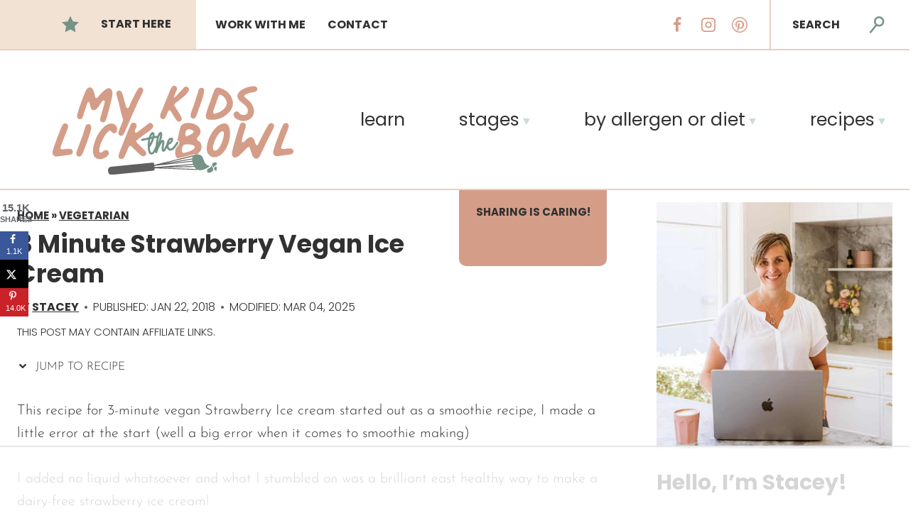

--- FILE ---
content_type: text/html
request_url: https://api.intentiq.com/profiles_engine/ProfilesEngineServlet?at=39&mi=10&dpi=743264634&pt=17&dpn=1&iiqidtype=2&iiqpcid=f412eada-1e75-49a6-9f8b-2cf4d42dd3f5&iiqpciddate=1765948322840&pcid=a9e3898d-d8dc-4958-a4ae-d33efb33eebb&idtype=3&gdpr=0&japs=false&jaesc=0&jafc=0&jaensc=0&jsver=0.29&testGroup=U&source=pbjs&vrref=https%3A%2F%2Fmykidslickthebowl.com
body_size: 54
content:
{"abPercentage":95,"adt":1,"ct":2,"isOptedOut":false,"data":{"eids":[]},"dbsaved":"false","ls":true,"cttl":86400000,"abTestUuid":"g_ac441a53-e661-4909-9c3d-9648eadac47d","tc":9,"sid":-212003000}

--- FILE ---
content_type: text/html; charset=utf-8
request_url: https://www.google.com/recaptcha/api2/aframe
body_size: 269
content:
<!DOCTYPE HTML><html><head><meta http-equiv="content-type" content="text/html; charset=UTF-8"></head><body><script nonce="vnI0PZAMJj6uBGLEI1wwsQ">/** Anti-fraud and anti-abuse applications only. See google.com/recaptcha */ try{var clients={'sodar':'https://pagead2.googlesyndication.com/pagead/sodar?'};window.addEventListener("message",function(a){try{if(a.source===window.parent){var b=JSON.parse(a.data);var c=clients[b['id']];if(c){var d=document.createElement('img');d.src=c+b['params']+'&rc='+(localStorage.getItem("rc::a")?sessionStorage.getItem("rc::b"):"");window.document.body.appendChild(d);sessionStorage.setItem("rc::e",parseInt(sessionStorage.getItem("rc::e")||0)+1);localStorage.setItem("rc::h",'1765948335280');}}}catch(b){}});window.parent.postMessage("_grecaptcha_ready", "*");}catch(b){}</script></body></html>

--- FILE ---
content_type: text/css
request_url: https://mykidslickthebowl.com/wp-content/cache/min/1/wp-content/plugins/custom-table-of-contents/public/css/custom-easy-table-of-contents-public.css?ver=1764893350
body_size: -72
content:
#ez-toc-container.expanded ul li.ez-toc-heading-level-2,#ez-toc-container.expanded ul li.insert-heading-level-2{display:list-item}#ez-toc-container.expanded ul li.ez-toc-heading-level-3,#ez-toc-container.expanded ul li.insert-heading-level-3{display:list-item}#ez-toc-container.expanded ul li.ez-toc-heading-level-4,#ez-toc-container.expanded ul li.insert-heading-level-4{display:list-item}#ez-toc-container.expanded ul li.ez-toc-heading-level-5,#ez-toc-container.expanded ul li.insert-heading-level-5{display:list-item}#ez-toc-container.expanded ul li.ez-toc-heading-level-6,#ez-toc-container.expanded ul li.insert-heading-level-6{display:list-item}body #ez-toc-container{display:block;border-radius:0;-webkit-box-shadow:none;box-shadow:none;padding:30px;padding-bottom:0}body #ez-toc-container .ez-toc-title-toggle{display:none!important}body #ez-toc-container p.ez-toc-title{font-size:28px!important;line-height:38px;text-align:left;margin:0 0 25px 0;padding-bottom:8px;font-weight:700;display:block!important}body .ez-toc-counter nav ul li a::before{content:''}body #ez-toc-container ul{font-size:18px;overflow:inherit;list-style:disc}body div#ez-toc-container ul li{font-size:100%;transition:color 0.3s,background 0.3s;font-weight:700;text-decoration:none;list-style-type:disc;overflow:inherit}body div#ez-toc-container ul li.ez-toc-heading-level-3,body div#ez-toc-container ul li.insert-heading-level-3{font-size:95%}body div#ez-toc-container ul li.ez-toc-heading-level-4,body div#ez-toc-container ul li.insert-heading-level-4{font-size:90%}body div#ez-toc-container ul li.ez-toc-heading-level-5,body div#ez-toc-container ul li.insert-heading-level-5{font-size:85%}body div#ez-toc-container ul li.ez-toc-heading-level-6,body div#ez-toc-container ul li.insert-heading-level-6{font-size:80%}body div#ez-toc-container ul li.ez-toc-heading-level-7,body div#ez-toc-container ul li.insert-heading-level-7{font-size:75%}body #ez-toc-container ul.ez-toc-list-level-1{padding-left:20px}body div#ez-toc-container ul li.ez-toc-heading-level-2,body div#ez-toc-container ul li.insert-heading-level-2{overflow:inherit}body div#ez-toc-container ul li a.ez-toc-link{position:relative;top:11px}body #ez-toc-container .toc-toggle-lt{width:calc(100% + 52px);margin-left:-31px;margin-top:25px}body #ez-toc-container .toc-toggle-lt button{width:100%;padding-left:0;padding-right:0;height:50px;text-align:left;padding-left:30px;display:block;border:none;border-radius:0;font-weight:700;font-size:18px}#ez-toc-container .toc-toggle-lt button:before{content:"+";display:inline-block;margin-right:5px}#ez-toc-container.expanded .toc-toggle-lt button:before{content:"\2212"}

--- FILE ---
content_type: text/css
request_url: https://mykidslickthebowl.com/wp-content/cache/min/1/wp-content/plugins/custom-taxonomy-grid-block/public/css/custom-taxonomy-grid-block-public.css?ver=1764893350
body_size: 1719
content:
.mzctgbkb-gallery-id-allweeat-categories-grid .mzctgb-blocks-gallery-item{padding:10px!important}.mzctgbkb-gallery-id-allweeat-categories-grid .mzctgb-blocks-gallery-item .mzctgbkb-gal-image-radius{border-radius:100%}.rotate .mzctgbkb-gallery-id-allweeat-categories-grid img{transition:transform .7s ease-in-out}.mzctgbkb-gallery-caption-style-below.mzctgbkb-gallery-id-allweeat-categories-grid .mzctgb-blocks-gallery-item .mzctgb-blocks-gallery-item-inner .mzctgb-blocks-gallery-item__caption{background:#fff}.mzctgbkb-gallery-id-allweeat-categories-grid .mzctgb-blocks-gallery-item .mzctgb-blocks-gallery-item-inner a{color:inherit!important}.mzctgbkb-gallery-id-allweeat-categories-grid .mzctgb-blocks-gallery-item .mzctgb-blocks-gallery-item-inner .mzctgb-blocks-gallery-item__caption{color:inherit!important;letter-spacing:1.1px;text-transform:uppercase;font-weight:700}.mzctgbkb-gallery-ul *{box-sizing:border-box}.wp-block-mzctgb-advancedgallery .kt-blocks-carousel.kt-carousel-container-dotstyle-none{padding-bottom:0}.wp-block-mzctgb-advancedgallery.alignright,.wp-block-mzctgb-advancedgallery.alignleft{max-width:420px;width:100%}.wp-block-mzctgb-advancedgallery:after{clear:both;display:table;content:''}.wp-block-mzctgb-advancedgallery .mzctgbkb-gallery-ul{display:-webkit-flex;display:flex;-webkit-flex-wrap:wrap;flex-wrap:wrap;list-style-type:none;padding:0;box-sizing:border-box;margin:-5px}.rtl .wp-block-mzctgb-advancedgallery .mzctgbkb-gallery-ul{padding:0}.mzctgbkb-gallery-item-link{text-decoration:none}.mzctgbkb-gallery-ul{display:-webkit-flex;display:flex;-webkit-flex-wrap:wrap;flex-wrap:wrap;list-style-type:none;padding:0;box-sizing:border-box;margin:-5px}.mzctgbkb-gallery-ul .mzctgb-blocks-gallery-item{position:relative;padding:5px;list-style-type:none;margin:0;box-sizing:border-box}.mzctgbkb-gallery-ul .mzctgb-blocks-gallery-item .mzctgb-blocks-gallery-item-inner{position:relative;margin-bottom:0}.mzctgbkb-gallery-ul .mzctgb-blocks-gallery-item .mzctgb-blocks-gallery-item-inner figure{margin:0}.mzctgbkb-gallery-ul .mzctgb-blocks-gallery-item .mzctgb-blocks-gallery-item-inner figure .mzctgbkb-gal-image-radius{position:relative;overflow:hidden;z-index:1;margin:0 auto}.mzctgbkb-gallery-ul .mzctgb-blocks-gallery-item .mzctgb-blocks-gallery-item-inner figure .mzctgbkb-gallery-image-contain{border:0;background:transparent;padding:0;margin:0;display:block;width:100%}.mzctgbkb-gallery-ul .mzctgb-blocks-gallery-item .mzctgb-blocks-gallery-item-inner figure .mzctgbkb-gallery-image-contain.mzctgb-blocks-gallery-intrinsic{height:0;position:relative}.mzctgbkb-gallery-ul .mzctgb-blocks-gallery-item .mzctgb-blocks-gallery-item-inner figure .mzctgbkb-gallery-image-contain.mzctgb-blocks-gallery-intrinsic img{position:absolute;-webkit-flex:1;flex:1;height:100%;-o-object-fit:cover;object-fit:cover;width:100%;top:0;left:0;â€‹outline-offset:-4px}.mzctgbkb-gallery-ul .mzctgb-blocks-gallery-item .mzctgb-blocks-gallery-item-inner figure .mzctgbkb-gallery-image-ratio-square{padding-bottom:100%}.mzctgbkb-gallery-ul .mzctgb-blocks-gallery-item .mzctgb-blocks-gallery-item-inner figure .mzctgbkb-gallery-image-ratio-land43{padding-bottom:75%}.mzctgbkb-gallery-ul .mzctgb-blocks-gallery-item .mzctgb-blocks-gallery-item-inner figure .mzctgbkb-gallery-image-ratio-land32{padding-bottom:66.67%}.mzctgbkb-gallery-ul .mzctgb-blocks-gallery-item .mzctgb-blocks-gallery-item-inner figure .mzctgbkb-gallery-image-ratio-land169{padding-bottom:56.25%}.mzctgbkb-gallery-ul .mzctgb-blocks-gallery-item .mzctgb-blocks-gallery-item-inner figure .mzctgbkb-gallery-image-ratio-land21{padding-bottom:50%}.mzctgbkb-gallery-ul .mzctgb-blocks-gallery-item .mzctgb-blocks-gallery-item-inner figure .mzctgbkb-gallery-image-ratio-land31{padding-bottom:33%}.mzctgbkb-gallery-ul .mzctgb-blocks-gallery-item .mzctgb-blocks-gallery-item-inner figure .mzctgbkb-gallery-image-ratio-land41{padding-bottom:25%}.mzctgbkb-gallery-ul .mzctgb-blocks-gallery-item .mzctgb-blocks-gallery-item-inner figure .mzctgbkb-gallery-image-ratio-port34{padding-bottom:133.33%}.mzctgbkb-gallery-ul .mzctgb-blocks-gallery-item .mzctgb-blocks-gallery-item-inner figure .mzctgbkb-gallery-image-ratio-port23{padding-bottom:150%}.mzctgbkb-gallery-ul .mzctgb-blocks-gallery-item .mzctgb-blocks-gallery-item-inner img{display:block;max-width:100%;height:auto;width:100%;margin:0;padding:0}@supports ((position:-webkit-sticky) or (position:sticky)){.mzctgbkb-gallery-ul .mzctgb-blocks-gallery-item .mzctgb-blocks-gallery-item-inner img{width:auto}}.mzctgbkb-gallery-ul .mzctgb-blocks-gallery-item .mzctgb-blocks-gallery-item-inner .mzctgb-blocks-gallery-item__caption{position:absolute;bottom:0;max-height:100%;overflow-y:auto;width:100%;max-height:100%;overflow-y:auto;padding:43px 10px 10px;font-size:13px;margin-top:0;color:#fff;text-align:center;background:linear-gradient(0deg,rgba(0,0,0,.5) 0,rgba(0,0,0,0) 100%)}.mzctgbkb-gallery-ul .mzctgb-blocks-gallery-item .mzctgb-blocks-gallery-item-inner .mzctgb-blocks-gallery-item__caption img{display:inline}.mzctgbkb-gallery-ul .mzctgb-blocks-gallery-item .mzctgb-blocks-gallery-item-inner .mzctgb-blocks-gallery-item-hide-caption .mzctgb-blocks-gallery-item__caption{display:none}.mzctgbkb-gallery-ul[data-columns-xs="1"] .mzctgb-blocks-gallery-item{width:100%}.mzctgbkb-gallery-ul[data-columns-xs="2"] .mzctgb-blocks-gallery-item{width:50%}.mzctgbkb-gallery-ul[data-columns-xs="3"] .mzctgb-blocks-gallery-item{width:33.3333333333%}.mzctgbkb-gallery-ul[data-columns-xs="4"] .mzctgb-blocks-gallery-item{width:25%}.mzctgbkb-gallery-ul[data-columns-xs="5"] .mzctgb-blocks-gallery-item{width:20%}.mzctgbkb-gallery-ul[data-columns-xs="6"] .mzctgb-blocks-gallery-item{width:16.6666666667%}.mzctgbkb-gallery-ul[data-columns-xs="7"] .mzctgb-blocks-gallery-item{width:14.2857142857%}.mzctgbkb-gallery-ul[data-columns-xs="8"] .mzctgb-blocks-gallery-item{width:12.5%}@media (min-width:543px){.mzctgbkb-gallery-ul[data-columns-sm="1"] .mzctgb-blocks-gallery-item{width:100%}.mzctgbkb-gallery-ul[data-columns-sm="2"] .mzctgb-blocks-gallery-item{width:50%}.mzctgbkb-gallery-ul[data-columns-sm="3"] .mzctgb-blocks-gallery-item{width:33.3333333333%}.mzctgbkb-gallery-ul[data-columns-sm="4"] .mzctgb-blocks-gallery-item{width:25%}.mzctgbkb-gallery-ul[data-columns-sm="5"] .mzctgb-blocks-gallery-item{width:20%}.mzctgbkb-gallery-ul[data-columns-sm="6"] .mzctgb-blocks-gallery-item{width:16.6666666667%}.mzctgbkb-gallery-ul[data-columns-sm="7"] .mzctgb-blocks-gallery-item{width:14.2857142857%}.mzctgbkb-gallery-ul[data-columns-sm="8"] .mzctgb-blocks-gallery-item{width:12.5%}}@media (min-width:768px){.mzctgbkb-gallery-ul[data-columns-md="1"] .mzctgb-blocks-gallery-item{width:100%}.mzctgbkb-gallery-ul[data-columns-md="2"] .mzctgb-blocks-gallery-item{width:50%}.mzctgbkb-gallery-ul[data-columns-md="3"] .mzctgb-blocks-gallery-item{width:33.3333333333%}.mzctgbkb-gallery-ul[data-columns-md="4"] .mzctgb-blocks-gallery-item{width:25%}.mzctgbkb-gallery-ul[data-columns-md="5"] .mzctgb-blocks-gallery-item{width:20%}.mzctgbkb-gallery-ul[data-columns-md="6"] .mzctgb-blocks-gallery-item{width:16.6666666667%}.mzctgbkb-gallery-ul[data-columns-md="7"] .mzctgb-blocks-gallery-item{width:14.2857142857%}.mzctgbkb-gallery-ul[data-columns-md="8"] .mzctgb-blocks-gallery-item{width:12.5%}}@media (min-width:992px){.mzctgbkb-gallery-ul[data-columns-lg="1"] .mzctgb-blocks-gallery-item{width:100%}.mzctgbkb-gallery-ul[data-columns-lg="2"] .mzctgb-blocks-gallery-item{width:50%}.mzctgbkb-gallery-ul[data-columns-lg="3"] .mzctgb-blocks-gallery-item{width:33.3333333333%}.mzctgbkb-gallery-ul[data-columns-lg="4"] .mzctgb-blocks-gallery-item{width:25%}.mzctgbkb-gallery-ul[data-columns-lg="5"] .mzctgb-blocks-gallery-item{width:20%}.mzctgbkb-gallery-ul[data-columns-lg="6"] .mzctgb-blocks-gallery-item{width:16.6666666667%}.mzctgbkb-gallery-ul[data-columns-lg="7"] .mzctgb-blocks-gallery-item{width:14.2857142857%}.mzctgbkb-gallery-ul[data-columns-lg="8"] .mzctgb-blocks-gallery-item{width:12.5%}}@media (min-width:1200px){.mzctgbkb-gallery-ul[data-columns-xl="1"] .mzctgb-blocks-gallery-item{width:100%}.mzctgbkb-gallery-ul[data-columns-xl="2"] .mzctgb-blocks-gallery-item{width:50%}.mzctgbkb-gallery-ul[data-columns-xl="3"] .mzctgb-blocks-gallery-item{width:33.3333333333%}.mzctgbkb-gallery-ul[data-columns-xl="4"] .mzctgb-blocks-gallery-item{width:25%}.mzctgbkb-gallery-ul[data-columns-xl="5"] .mzctgb-blocks-gallery-item{width:20%}.mzctgbkb-gallery-ul[data-columns-xl="6"] .mzctgb-blocks-gallery-item{width:16.6666666667%}.mzctgbkb-gallery-ul[data-columns-xl="7"] .mzctgb-blocks-gallery-item{width:14.2857142857%}.mzctgbkb-gallery-ul[data-columns-xl="8"] .mzctgb-blocks-gallery-item{width:12.5%}}@media (min-width:1500px){.mzctgbkb-gallery-ul[data-columns-xxl="1"] .mzctgb-blocks-gallery-item{width:100%}.mzctgbkb-gallery-ul[data-columns-xxl="2"] .mzctgb-blocks-gallery-item{width:50%}.mzctgbkb-gallery-ul[data-columns-xxl="3"] .mzctgb-blocks-gallery-item{width:33.3333333333%}.mzctgbkb-gallery-ul[data-columns-xxl="4"] .mzctgb-blocks-gallery-item{width:25%}.mzctgbkb-gallery-ul[data-columns-xxl="5"] .mzctgb-blocks-gallery-item{width:20%}.mzctgbkb-gallery-ul[data-columns-xxl="6"] .mzctgb-blocks-gallery-item{width:16.6666666667%}.mzctgbkb-gallery-ul[data-columns-xxl="7"] .mzctgb-blocks-gallery-item{width:14.2857142857%}.mzctgbkb-gallery-ul[data-columns-xxl="8"] .mzctgb-blocks-gallery-item{width:12.5%}}.mzctgbkb-gallery-caption-style-bottom-hover .mzctgb-blocks-gallery-item .mzctgb-blocks-gallery-item__caption{opacity:0;transition:opacity 0.3s ease-in-out}.mzctgbkb-gallery-caption-style-bottom-hover .mzctgb-blocks-gallery-item:hover .mzctgb-blocks-gallery-item__caption,.mzctgbkb-gallery-caption-style-bottom-hover .mzctgb-blocks-gallery-item:focus-within .mzctgb-blocks-gallery-item__caption{opacity:1}@media (max-width:767px){.mzctgbkb-mobile-force-hover.mzctgbkb-gallery-caption-style-bottom-hover .mzctgb-blocks-gallery-item .mzctgb-blocks-gallery-item__caption{opacity:1}}.mzctgbkb-gallery-ul.mzctgbkb-gallery-caption-style-cover-hover .mzctgb-blocks-gallery-item .mzctgb-blocks-gallery-item-inner .mzctgb-blocks-gallery-item__caption{display:-webkit-flex;display:flex;-webkit-align-items:center;align-items:center;-webkit-justify-content:center;justify-content:center;position:absolute;left:0;right:0;top:0;bottom:0;padding:10px;margin:0;opacity:0;transition:opacity 0.3s ease-in-out;background:rgba(0,0,0,.5)}.mzctgbkb-gallery-ul.mzctgbkb-gallery-caption-style-cover-hover .mzctgb-blocks-gallery-item:hover .mzctgb-blocks-gallery-item__caption,.mzctgbkb-gallery-ul.mzctgbkb-gallery-caption-style-cover-hover .mzctgb-blocks-gallery-item:focus-within .mzctgb-blocks-gallery-item__caption{opacity:1}@media (max-width:767px){.mzctgbkb-gallery-ul.mzctgbkb-mobile-force-hover.mzctgbkb-gallery-caption-style-cover-hover .mzctgb-blocks-gallery-item .mzctgb-blocks-gallery-item__caption{opacity:1}}.wp-block[data-type="mzctgb/advancedgallery"] .mzctgbkb-gallery-ul.mzctgbkb-gallery-type-carousel,.wp-block[data-type="mzctgb/advancedgallery"] .mzctgbkb-gallery-ul.mzctgbkb-gallery-type-fluidcarousel,.wp-block[data-type="mzctgb/advancedgallery"] .mzctgbkb-gallery-ul.mzctgbkb-gallery-type-slider,.wp-block[data-type="mzctgb/advancedgallery"] .mzctgbkb-gallery-ul.mzctgbkb-gallery-type-thumbslider{margin:0}.mzctgbkb-gallery-ul.mzctgbkb-gallery-type-carousel,.mzctgbkb-gallery-ul.mzctgbkb-gallery-type-slider,.mzctgbkb-gallery-ul.mzctgbkb-gallery-type-thumbslider{display:block;margin:0}.mzctgbkb-gallery-ul.mzctgbkb-gallery-type-carousel .kt-blocks-carousel .slick-slider,.mzctgbkb-gallery-ul.mzctgbkb-gallery-type-slider .kt-blocks-carousel .slick-slider,.mzctgbkb-gallery-ul.mzctgbkb-gallery-type-thumbslider .kt-blocks-carousel .slick-slider{margin:0 -5px;-webkit-user-select:auto;-moz-user-select:auto;-ms-user-select:auto;user-select:auto;touch-action:auto}.mzctgbkb-gallery-ul.mzctgbkb-gallery-type-carousel .kt-blocks-carousel .slick-slider .mzctgbkb-slide-item,.mzctgbkb-gallery-ul.mzctgbkb-gallery-type-slider .kt-blocks-carousel .slick-slider .mzctgbkb-slide-item,.mzctgbkb-gallery-ul.mzctgbkb-gallery-type-thumbslider .kt-blocks-carousel .slick-slider .mzctgbkb-slide-item{padding:4px 5px}.mzctgbkb-gallery-ul.mzctgbkb-gallery-type-carousel .kt-blocks-carousel .slick-prev,.mzctgbkb-gallery-ul.mzctgbkb-gallery-type-slider .kt-blocks-carousel .slick-prev,.mzctgbkb-gallery-ul.mzctgbkb-gallery-type-thumbslider .kt-blocks-carousel .slick-prev{left:5px}.mzctgbkb-gallery-ul.mzctgbkb-gallery-type-carousel .kt-blocks-carousel .slick-next,.mzctgbkb-gallery-ul.mzctgbkb-gallery-type-slider .kt-blocks-carousel .slick-next,.mzctgbkb-gallery-ul.mzctgbkb-gallery-type-thumbslider .kt-blocks-carousel .slick-next{right:5px}.mzctgbkb-gallery-ul.mzctgbkb-gallery-type-carousel .mzctgb-blocks-gallery-item,.mzctgbkb-gallery-ul.mzctgbkb-gallery-type-slider .mzctgb-blocks-gallery-item,.mzctgbkb-gallery-ul.mzctgbkb-gallery-type-thumbslider .mzctgb-blocks-gallery-item{padding:0!important}.mzctgbkb-gallery-ul.mzctgbkb-gallery-type-fluidcarousel{display:block;margin:0}.mzctgbkb-gallery-ul.mzctgbkb-gallery-type-fluidcarousel .kt-blocks-carousel .kt-blocks-carousel-init{margin:0;-webkit-user-select:auto;-moz-user-select:auto;-ms-user-select:auto;user-select:auto;touch-action:auto}.mzctgbkb-gallery-ul.mzctgbkb-gallery-type-fluidcarousel .kt-blocks-carousel .kt-blocks-carousel-init .mzctgbkb-slide-item{padding:4px 5px}.mzctgbkb-gallery-ul.mzctgbkb-gallery-type-fluidcarousel .kt-blocks-carousel .kt-blocks-carousel-init.mzctgbkb-carousel-mode-align-left .mzctgbkb-slide-item{padding:4px 10px 4px 0}.mzctgbkb-gallery-ul.mzctgbkb-gallery-type-fluidcarousel .kt-blocks-carousel .slick-prev{left:0}.mzctgbkb-gallery-ul.mzctgbkb-gallery-type-fluidcarousel .kt-blocks-carousel .slick-next{right:0}.mzctgbkb-gallery-ul.mzctgbkb-gallery-type-fluidcarousel .mzctgb-blocks-gallery-item{padding:0!important}.mzctgbkb-gallery-ul.mzctgbkb-gallery-type-carousel .mzctgb-blocks-gallery-item .mzctgb-blocks-gallery-item-inner .mzctgbkb-gallery-image-contain.mzctgb-blocks-gallery-intrinsic.mzctgbkb-gallery-image-ratio-inherit{padding-bottom:100%}.mzctgbkb-gallery-ul.mzctgbkb-gallery-type-carousel .mzctgb-blocks-gallery-item .mzctgb-blocks-gallery-item-inner .mzctgbkb-gallery-image-contain.mzctgb-blocks-gallery-intrinsic.mzctgbkb-gallery-image-ratio-inherit img{-o-object-fit:contain;object-fit:contain}.mzctgbkb-gallery-ul.mzctgbkb-gallery-type-slider .mzctgb-blocks-gallery-item .mzctgb-blocks-gallery-item-inner .mzctgbkb-gallery-image-contain.mzctgb-blocks-gallery-intrinsic.mzctgbkb-gallery-image-ratio-inherit{padding-bottom:66.67%}.mzctgbkb-gallery-ul.mzctgbkb-gallery-type-slider .mzctgb-blocks-gallery-item .mzctgb-blocks-gallery-item-inner .mzctgbkb-gallery-image-contain.mzctgb-blocks-gallery-intrinsic.mzctgbkb-gallery-image-ratio-inherit img{-o-object-fit:contain;object-fit:contain}.mzctgbkb-gallery-ul.mzctgbkb-gallery-type-thumbslider .mzctgb-blocks-gallery-item .mzctgb-blocks-gallery-item-inner .mzctgbkb-gallery-image-contain.mzctgb-blocks-gallery-intrinsic.mzctgbkb-gallery-image-ratio-inherit{padding-bottom:66.67%}.mzctgbkb-gallery-ul.mzctgbkb-gallery-type-thumbslider .mzctgb-blocks-gallery-item .mzctgb-blocks-gallery-item-inner .mzctgbkb-gallery-image-contain.mzctgb-blocks-gallery-intrinsic.mzctgbkb-gallery-image-ratio-inherit img{-o-object-fit:contain;object-fit:contain}.mzctgbkb-gallery-ul.mzctgbkb-gallery-type-fluidcarousel .kt-blocks-carousel figure .mzctgbkb-gal-image-radius{height:300px;width:auto;margin:0 auto}.mzctgbkb-gallery-ul.mzctgbkb-gallery-type-fluidcarousel .kt-blocks-carousel figure .mzctgbkb-gal-image-radius img{height:300px;width:auto;-webkit-flex:1;flex:1;-o-object-fit:cover;object-fit:cover}.mzctgbkb-gallery-type-fluidcarousel.mzctgbkb-gallery-caption-style-below .mzctgbkb-gallery-item-link,.mzctgbkb-gallery-type-fluidcarousel.mzctgbkb-gallery-caption-style-below figure:not(.mzctgbkb-gallery-item-has-link){display:-webkit-flex;display:flex;-webkit-flex-direction:column;flex-direction:column}.mzctgbkb-gallery-caption-style-below .mzctgb-blocks-gallery-item .mzctgb-blocks-gallery-item-inner .mzctgb-blocks-gallery-item__caption{padding:10px;margin-top:0;background:rgba(0,0,0,.5);position:static}.mzctgbkb-gallery-type-carousel .mzctgbkb-gallery-image-ratio-inherit.mzctgbkb-gallery-image-contain:after,.mzctgbkb-gallery-type-slider .mzctgbkb-gallery-image-ratio-inherit.mzctgbkb-gallery-image-contain:after{display:none}.mzctgbkb-gallery-ul.mzctgbkb-gallery-type-carousel .mzctgb-blocks-gallery-item .mzctgbkb-has-image-ratio-inherit .mzctgbkb-gal-image-radius,.mzctgbkb-gallery-ul.mzctgbkb-gallery-type-slider .mzctgb-blocks-gallery-item .mzctgbkb-has-image-ratio-inherit .mzctgbkb-gal-image-radius,.mzctgbkb-gallery-ul.mzctgbkb-gallery-type-thumbslider .mzctgb-blocks-gallery-item .mzctgbkb-has-image-ratio-inherit .mzctgbkb-gal-image-radius{border-radius:0}.mzctgbkb-gallery-filter-vintage .mzctgbkb-gallery-image-contain:after{content:'';position:absolute;left:0;right:0;top:0;bottom:0;box-shadow:inset 0 0 100px rgba(0,0,20,.4),inset 0 5px 15px rgba(0,0,0,.1);background:linear-gradient(to bottom,rgba(255,145,0,.2) 0%,rgba(255,230,48,.2) 60%),linear-gradient(20deg,rgba(255,0,0,.2) 0%,rgba(255,0,0,0) 35%)}.mzctgbkb-gallery-filter-vintage .mzctgbkb-gallery-image-contain img{-webkit-filter:sepia(.2) brightness(1.1) contrast(1.3);filter:sepia(.2) brightness(1.1) contrast(1.3)}.mzctgbkb-gal-light-filter-vintage .mfp-figure figure::before{box-shadow:inset 0 0 100px rgba(0,0,20,.4),inset 0 5px 15px rgba(0,0,0,.1);background:linear-gradient(to bottom,rgba(255,145,0,.2) 0%,rgba(255,230,48,.2) 60%),linear-gradient(20deg,rgba(255,0,0,.2) 0%,rgba(255,0,0,0) 35%);content:'';position:absolute;left:0;right:0;top:40px;bottom:40px;z-index:1}.mzctgbkb-gal-light-filter-vintage .mfp-figure figure img{-webkit-filter:sepia(.2) brightness(1.1) contrast(1.3);filter:sepia(.2) brightness(1.1) contrast(1.3)}.mzctgbkb-gal-light-filter-vintage .slbImageWrap::before{box-shadow:inset 0 0 100px rgba(0,0,20,.4),inset 0 5px 15px rgba(0,0,0,.1);background:linear-gradient(to bottom,rgba(255,145,0,.2) 0%,rgba(255,230,48,.2) 60%),linear-gradient(20deg,rgba(255,0,0,.2) 0%,rgba(255,0,0,0) 35%);content:'';position:absolute;left:0;right:0;top:3em;bottom:3em;z-index:1}.mzctgbkb-gal-light-filter-vintage .slbImageWrap img{-webkit-filter:sepia(.2) brightness(1.1) contrast(1.3);filter:sepia(.2) brightness(1.1) contrast(1.3)}.mzctgbkb-gallery-filter-grayscale .mzctgbkb-gallery-image-contain img,.mzctgbkb-gal-light-filter-grayscale .mfp-figure img,.mzctgbkb-gal-light-filter-grayscale .slbImageWrap img{-webkit-filter:grayscale(1);filter:grayscale(1)}.mzctgbkb-gallery-filter-sepia .mzctgbkb-gallery-image-contain img,.mzctgbkb-gal-light-filter-sepia .mfp-figure img,.mzctgbkb-gal-light-filter-sepia .slbImageWrap img{-webkit-filter:sepia(.5);filter:sepia(.5)}.mzctgbkb-gallery-filter-saturation .mzctgbkb-gallery-image-contain img,.mzctgbkb-gal-light-filter-saturation .mfp-figure img,.mzctgbkb-gal-light-filter-saturation .slbImageWrap img{-webkit-filter:saturate(1.6);filter:saturate(1.6)}.mzctgbkb-gallery-filter-earlybird .mzctgbkb-gallery-image-contain::after{background:radial-gradient(circle,#d0ba8e 20%,#360309 85%,#1d0210 100%);mix-blend-mode:overlay;content:'';position:absolute;left:0;right:0;top:0;bottom:0}.mzctgbkb-gallery-filter-earlybird .mzctgbkb-gallery-image-contain img{-webkit-filter:contrast(.9) sepia(.2);filter:contrast(.9) sepia(.2)}.mzctgbkb-gal-light-filter-earlybird .mfp-figure figure::before{background:radial-gradient(circle,#d0ba8e 20%,#360309 85%,#1d0210 100%);mix-blend-mode:overlay;content:'';position:absolute;left:0;right:0;top:40px;bottom:40px;z-index:1}.mzctgbkb-gal-light-filter-earlybird .mfp-figure figure img{-webkit-filter:contrast(.9) sepia(.2);filter:contrast(.9) sepia(.2)}.mzctgbkb-gal-light-filter-earlybird .slbImageWrap::before{background:radial-gradient(circle,#d0ba8e 20%,#360309 85%,#1d0210 100%);mix-blend-mode:overlay;content:'';position:absolute;left:0;right:0;top:3em;bottom:3em;z-index:1}.mzctgbkb-gal-light-filter-earlybird .slbImageWrap img{-webkit-filter:contrast(.9) sepia(.2);filter:contrast(.9) sepia(.2)}.mzctgbkb-gallery-filter-toaster .mzctgbkb-gallery-image-contain::after{background:radial-gradient(circle,#804e0f,#3b003b);mix-blend-mode:screen;content:'';position:absolute;left:0;right:0;top:0;bottom:0}.mzctgbkb-gallery-filter-toaster .mzctgbkb-gallery-image-contain img{-webkit-filter:contrast(1.5) brightness(.9);filter:contrast(1.5) brightness(.9)}.mzctgbkb-gal-light-filter-toaster .mfp-figure figure::before{background:radial-gradient(circle,#804e0f,#3b003b);mix-blend-mode:screen;content:'';position:absolute;left:0;right:0;top:40px;bottom:40px;z-index:1}.mzctgbkb-gal-light-filter-toaster .mfp-figure figure img{-webkit-filter:contrast(1.5) brightness(.9);filter:contrast(1.5) brightness(.9)}.mzctgbkb-gal-light-filter-toaster .slbImageWrap::before{background:radial-gradient(circle,#804e0f,#3b003b);mix-blend-mode:screen;content:'';position:absolute;left:0;right:0;top:3em;bottom:3em;z-index:1}.mzctgbkb-gal-light-filter-toaster .slbImageWrap img{-webkit-filter:contrast(1.5) brightness(.9);filter:contrast(1.5) brightness(.9)}.mzctgbkb-gallery-filter-mayfair .mzctgbkb-gallery-image-contain::after{background:radial-gradient(circle at 40% 40%,rgba(255,255,255,.8),rgba(255,200,200,.6),#111 60%);mix-blend-mode:overlay;opacity:.4;content:'';position:absolute;left:0;right:0;top:0;bottom:0}.mzctgbkb-gallery-filter-mayfair .mzctgbkb-gallery-image-contain img{-webkit-filter:contrast(1.1) saturate(1.1);filter:contrast(1.1) saturate(1.1)}

--- FILE ---
content_type: text/css
request_url: https://mykidslickthebowl.com/wp-content/cache/min/1/wp-content/plugins/mkltb-site-changes/public/css/mkltb-site-changes-public.css?ver=1764893350
body_size: 7191
content:
body header.site-header,body .nav-primary{display:block!important;visibility:visible}body .site-container,body .body-template-content{margin-top:inherit}.mobile-navigation ul li{float:none}body .entry-content h2{font-size:35px;font-family:Poppins,sans-serif}body .entry-content h2:after{display:none}input[type="text"]::placeholder,input[type="email"]::placeholder{color:var(--global-palette4)!important}.kadence-svg-iconset.svg-baseline svg.svg_arrow_down_lt{width:10px;height:9px}body a:hover,.kb-section-has-link:hover p{text-decoration:underline}.site-top-header-wrap .site-header-row-container-inner{background:linear-gradient(90deg,#f2e2d3 50%,#FFF 50%)}.site-top-header-wrap .site-header-row-container-inner .site-top-header-inner-wrap{background:#fff}#secondary-menu li:first-child{background-color:#f2e2d3}#secondary-menu li:first-child a:before{content:"";display:block;background:url(../../../../../../../../plugins/mkltb-site-changes/public/img/iconmonstr-star-3.svg) no-repeat;width:27px;height:27px;float:left;margin:0 28px 0 0}#secondary-menu li:first-child a:after{width:calc(100% - 73px);right:57px}body .secondary-navigation .secondary-menu-container>ul>li.menu-item{padding-left:6px;padding-right:6px;padding-top:20px;padding-bottom:20px}body .secondary-navigation .secondary-menu-container>ul>li.menu-item>a{padding-top:2px;padding-bottom:2px}body .secondary-navigation .secondary-menu-container>ul>li.menu-item:nth-child(1){padding-left:53px;padding-right:26px}body .secondary-navigation .secondary-menu-container>ul>li.menu-item:nth-child(2){padding-left:17px}.search-label-top-lt{font-style:normal;font-weight:700;font-size:16px;line-height:1.5;font-family:Poppins,sans-serif;text-transform:uppercase;margin-right:20px}[data-section="kadence_customizer_header_social"]{border-right:2px solid #e9cec3}.header-navigation[class*="header-navigation-style-underline"] .header-menu-container>ul>li>a:after{background:#D49D88!important;height:3px!important}.header-navigation[class*="header-navigation-style-underline"] .header-menu-container>ul>li.menu-item-has-children>a:after{background:transparent!important}body .header-navigation .header-menu-container ul ul li.menu-item>a{padding-top:5px;padding-bottom:5px;text-align:center}body .header-navigation .header-menu-container ul ul.sub-menu{border:1px solid #d49d88}.header-navigation ul ul.sub-menu,.header-navigation ul ul.submenu{left:calc(50% - 101px)}body .header-navigation .header-menu-container ul .dropdown-nav-toggle svg{fill:#cddcd5}.main-navigation .header-menu-container>ul.menu>li a{padding-left:10!important;padding-right:10!important}.main-navigation .header-menu-container>ul.menu>li{margin-left:23px!important;margin-right:23px!important}.main-navigation .header-menu-container>ul.menu>li.menu-item-has-children{margin-left:23px!important;margin-right:13px!important}.main-navigation .header-menu-container>ul.menu>li:last-child{margin-right:0!important}.main-navigation .header-menu-container>ul.menu>li:last-child a{padding-right:0!important}.footer-menu-container{justify-content:center;width:100%}#menu-footer-middle-first li,#menu-footer-middle-second li{font-weight:400;font-size:22px;line-height:45px}#menu-footer-middle-first li a:hover,#menu-footer-middle-second li a:hover{color:inherit;text-decoration:underline}.site-middle-footer-inner-wrap .widget{margin-bottom:15px!important}.site-bottom-footer-inner-wrap{padding-top:11px!important;padding-bottom:11px!important}.site-bottom-footer-wrap li a:hover{color:inherit;text-decoration:underline!important}.site-middle-footer-wrap .site-footer-row-container-inner{border-top:1px solid #e9cec3}.home-cta-lt h1{position:relative;max-width:300px;margin:0 auto 9px auto!important}.home-cta-lt h1:before{content:"";display:block;width:58px;height:2px;background:#F2E2D3;left:-74px;top:50%;position:absolute}.home-cta-lt h1:after{content:"";display:block;width:58px;height:2px;background:#F2E2D3;right:-74px;top:50%;position:absolute}body .kb-button{max-width:224px}.latest-posts-lt>.wp-block-post-template,.latest-posts-lt>.wp-block-post-template.is-flex-container{gap:30px}@media (min-width:600px){.latest-posts-lt>.wp-block-post-template.is-flex-container.is-flex-container.columns-6>li{width:calc((100% / 6) - 30px + (30px / 6))}.latest-posts-lt>.wp-block-post-template.is-flex-container.is-flex-container.columns-4>li{width:calc((100% / 4) - 30px + (30px / 4))}}.latest-posts-lt .taxonomy-category .wp-block-post-terms__separator,.latest-posts-lt .taxonomy-category a{display:none!important}.latest-posts-lt figure{margin-bottom:-30px!important}.latest-posts-lt.latest-posts-without-category-lt figure{margin-bottom:17px!important}.latest-posts-lt .taxonomy-category{padding:5px 10px;min-height:35px;display:flex;align-items:center;background-color:#f2e2d3;position:relative;z-index:10}.latest-posts-lt .taxonomy-category>a:first-child{display:block!important;padding:0!important;text-transform:uppercase;font-weight:700;color:#232323;margin:0 auto;text-decoration:none;overflow:hidden;display:-webkit-box!important;-webkit-line-clamp:1;-webkit-box-orient:vertical;font-family:Poppins,sans-serif;font-weight:700;font-size:15px;line-height:23px}.latest-posts-lt ul li:nth-child(3n+0) .taxonomy-category{background-color:#D49D88}.latest-posts-lt ul li:nth-child(3n+1) .taxonomy-category{background-color:#CDDCD5}.latest-posts-lt ul li:nth-child(3n+2) .taxonomy-category{background-color:#F2E2D3}.latest-posts-lt ul li h2{font-family:'Josefin Sans',sans-serif;font-size:25px;line-height:30px;margin-top:17px;font-weight:400;text-align:center}.latest-posts-block-lt h2 a:hover{text-decoration:underline!important}.latest-posts-lt ul li:hover .taxonomy-category>a{text-decoration:none;color:#fff}.latest-posts-block-lt .wp-block-kadence-advancedbtn .kb-button:hover{background:#fff}.nutrition-logo-lt{position:absolute;right:-65px;top:-44px}.mzctgbkb-gallery-id-allweeat-categories-grid .mzctgb-blocks-gallery-item .mzctgb-blocks-gallery-item-inner a:hover{text-decoration:underline}.block-categories-lt .mzctgbkb-gallery-id-allweeat-categories-grid .mzctgb-blocks-gallery-item{margin:20px 42px!important;padding:8px 8px!important}.block-categories-lt .mzctgbkb-gallery-id-allweeat-categories-grid .mzctgb-blocks-gallery-item:first-child{margin:20px 42px 20px 0!important}.block-categories-lt .mzctgbkb-gallery-id-allweeat-categories-grid .mzctgb-blocks-gallery-item:last-child{margin:20px 0 20px 42px!important}.block-categories-lt .mzctgbkb-gallery-ul[data-columns-xs="4"] .mzctgb-blocks-gallery-item{width:calc(25% - 64px)}.block-categories-lt .mzctgbkb-gallery-ul[data-columns-xs="2"] .mzctgb-blocks-gallery-item{width:calc(50% - 64px)}@media (min-width:543px){.block-categories-lt .mzctgbkb-gallery-ul[data-columns-sm="4"] .mzctgb-blocks-gallery-item{width:calc(25% - 64px)}}@media (min-width:768px){.block-categories-lt .mzctgbkb-gallery-ul[data-columns-md="4"] .mzctgb-blocks-gallery-item{width:calc(25% - 64px)}}@media (min-width:992px){.block-categories-lt .mzctgbkb-gallery-ul[data-columns-lg="4"] .mzctgb-blocks-gallery-item{width:calc(25% - 64px)}}@media (min-width:1200px){.block-categories-lt .mzctgbkb-gallery-ul[data-columns-xl="4"] .mzctgb-blocks-gallery-item{width:calc(25% - 64px)}}@media (min-width:1500px){.block-categories-lt .mzctgbkb-gallery-ul[data-columns-xxl="4"] .mzctgb-blocks-gallery-item{width:calc(25% - 64px)}}.block-categories-lt .mzctgbkb-gallery-ul .mzctgb-blocks-gallery-item .mzctgb-blocks-gallery-item-inner .mzctgb-blocks-gallery-item__caption{font-family:'Josefin Sans',sans-serif;font-size:25px!important;line-height:30px!important;font-weight:normal!important;text-align:center;text-transform:none;margin-top:20px;padding-left:0!important;padding-right:0!important}.quick-start-quide-lt .wp-block-kadence-image img{transform:rotate(-10deg);border-radius:10px}.quick-start-quide-lt .wp-block-kadence-image figure{margin-bottom:15px!important}.single .quick-start-quide-lt{margin-bottom:75px;clear:both}.single-post .quick-start-quide-lt .quick-start-quide-right-col-lt{margin-right:10px;margin-left:0}.latest-posts-carousel-lt .kt-blocks-categories{display:none!important}.latest-posts-carousel-lt .taxonomy-category-lt{padding:5px 10px;min-height:35px;display:flex;align-items:center;background-color:#f2e2d3;position:relative;z-index:10;position:absolute;bottom:0;width:100%}.latest-posts-carousel-lt .taxonomy-category-lt a{display:block!important;padding:0!important;text-transform:uppercase;font-weight:700;color:#232323;margin:0 auto;text-decoration:none;overflow:hidden;display:-webkit-box!important;-webkit-line-clamp:1;-webkit-box-orient:vertical;font-family:Poppins,sans-serif;font-weight:700;font-size:15px;line-height:23px}.latest-posts-carousel-lt .kt-post-slider-item:nth-child(3n+0) .taxonomy-category-lt{background-color:#D49D88}.latest-posts-carousel-lt .kt-post-slider-item:nth-child(3n+1) .taxonomy-category-lt{background-color:#CDDCD5}.latest-posts-carousel-lt .kt-post-slider-item:nth-child(3n+2) .taxonomy-category-lt{background-color:#F2E2D3}.latest-posts-carousel-lt .kt-post-slider-item h2{font-family:'Josefin Sans',sans-serif;font-size:25px;line-height:30px;margin-top:17px!important;font-weight:400;text-align:center}.latest-posts-carousel-lt .kt-post-slider-item h2 a:hover{text-decoration:underline!important;color:inherit!important}.latest-posts-carousel-lt .kt-post-slider-item:hover .taxonomy-category-lt>a{text-decoration:none!important;color:#fff!important}.evidence-based-logo-lt{position:absolute;left:-21px;top:13px}.browse-categories-lt .mzctgb-blocks-gallery-item-inner .mzctgb-blocks-gallery-item__caption{background:transparent!important;font-family:Poppins,sans-serif;font-weight:700;font-size:20px;line-height:30px;padding-top:16px!important}.browse-categories-desktop-lt{display:block!important}.browse-categories-mobile-lt{display:none!important}.browse-categories-mobile-lt .kadence-post-image-intrisic .kadence-post-image-inner-intrisic img{border-radius:100%!important}.browse-categories-desktop-lt .mzctgbkb-gallery-ul .mzctgb-blocks-gallery-item .mzctgb-blocks-gallery-item-inner figure .mzctgbkb-gallery-image-contain.mzctgb-blocks-gallery-intrinsic img{position:relative;top:24px;left:calc(50% - 70px);height:auto;width:140px}.browse-categories-desktop-lt .mzctgbkb-gallery-ul .mzctgb-blocks-gallery-item:nth-child(3) .mzctgb-blocks-gallery-item-inner figure .mzctgbkb-gallery-image-contain.mzctgb-blocks-gallery-intrinsic img{top:33px}.browse-categories-desktop-lt .mzctgbkb-gallery-ul .mzctgb-blocks-gallery-item:nth-child(4) .mzctgb-blocks-gallery-item-inner figure .mzctgbkb-gallery-image-contain.mzctgb-blocks-gallery-intrinsic img{top:45px}.browse-categories-desktop-lt .mzctgbkb-gallery-ul .mzctgb-blocks-gallery-item:nth-child(6) .mzctgb-blocks-gallery-item-inner figure .mzctgbkb-gallery-image-contain.mzctgb-blocks-gallery-intrinsic img{top:33px}.browse-categories-mobile-lt .kadence-post-image-intrisic .kadence-post-image-inner-intrisic a{background:#f2e2d3;border-radius:100%;padding:10px}.long-button-lt{max-width:initial!important}.most-popular-recipes-block-lt .kadence-post-image-intrisic img{border-radius:100%!important}.jump-to-block-lt{box-shadow:0 3px 6px #eee}.most-popular-recipes-block-lt .kt-blocks-post-grid-item:hover a{text-decoration:underline!important}.featured-categories-lt .mzctgbkb-gallery-id-allweeat-categories-grid .mzctgb-blocks-gallery-item{padding:10px 15px!important}.archive #primary,.search #primary,.archive .content-container.site-container,.search .content-container.site-container{margin-top:50px}.loop-entry.type-post h2.entry-title{text-align:center}.loop-entry.type-post h2.entry-title a:hover{text-decoration:underline;color:inherit}.entry-header.post-archive-title{margin-bottom:45px}.entry-header.search-archive-title{margin-bottom:50px}.archive #inner-wrap,.search #inner-wrap{margin-bottom:20px}body .pagination .page-numbers.prev,body .pagination .page-numbers.next{background:var(--global-palette7,#EDF2F7);border-top-left-radius:10px;border-top-right-radius:10px;border-bottom-right-radius:10px;border-bottom-left-radius:10px;border-top:2px solid var(--global-palette4,#2D3748);border-right:2px solid var(--global-palette4,#2D3748);border-bottom:2px solid var(--global-palette4,#2D3748);border-left:2px solid var(--global-palette4,#2D3748);padding-right:10px;padding-left:13px;font-size:18px;line-height:25px;font-weight:700;font-family:'Poppins';text-transform:uppercase;padding-top:3px;padding-bottom:3px}body .pagination .page-numbers.prev svg,body .pagination .page-numbers.next svg{height:1em;width:1em;font-weight:400;font-size:18px;font-family:'Poppins';top:3px}body .pagination .page-numbers.prev svg{margin-right:10px}body .pagination .page-numbers.next svg{margin-left:10px}body .pagination .page-numbers.prev:hover,body .pagination .page-numbers.next:hover{background:#fff}.navigation.pagination{text-align:center}body .pagination .page-numbers{font-weight:400;font-size:25px;line-height:30px;min-width:21px}body .pagination .page-numbers.current{font-weight:700;background:none;border:none;border-bottom:2px solid #d49d88;border-radius:0}.single-content ul.has-list-bullet-color,.single-content ol.has-list-bullet-color{padding-left:17px}ul.has-list-bullet-color li:before{transform:scale(1.2)!important}.single-content .tips:before{display:none!important}.single-post .single-content h2{text-transform:capitalize}.wprm-recipe-snippet.wprm-recipe-template-mklb-low-impact-jump-buttons{position:relative;padding-bottom:43px;z-index:2;text-align:left;margin-top:0;margin-bottom:36px;top:10px}.wprm-recipe-snippet.wprm-recipe-template-mklb-low-impact-jump-buttons .border{border-bottom:2px solid #e9cec3;position:absolute;bottom:32px;width:100%;z-index:1}.wprm-recipe-snippet.wprm-recipe-template-mklb-low-impact-jump-buttons .bowl-img{background-image:url(../../../../../../../../plugins/mkltb-site-changes/public/img/submark-pink-single-post.svg);background-size:114px;background-repeat:no-repeat;background-position:center bottom;position:absolute;bottom:0;width:100%;z-index:2;height:84px}.wprm-recipe-jump.wprm-recipe-link,.wprm-recipe-link-inline-button.wprm-recipe-jump-video-inline-button{font-weight:700;font-size:16px;line-height:24px;font-family:Poppins,sans-serif;text-transform:uppercase;border-radius:10px!important;border:2px solid #313131;color:#313131;background-color:white!important;border-color:#313131!important;padding:3px 15px!important;position:relative;z-index:10}.wprm-recipe-jump.wprm-recipe-link .wprm-recipe-icon{display:none!important}.single .content-area{margin-top:24px}.single .content-area .content-container{margin-top:0}.single .content-area .content-container article.single-entry>.entry-content-wrap{padding-top:0}.single aside .sidebar-inner-wrap{margin-top:-17px}.single header.entry-header{position:relative}.share-holder-top-lt{position:absolute;top:-24px;right:0;background:#D49D88 0% 0% no-repeat padding-box;border-radius:0 0 10px 10px;height:107px;min-width:208px}.share-holder-top-lt svg{fill:white!important;width:35px!important;height:35px!important;border-radius:100%}.share-holder-top-lt .dpsp-share-text{margin-bottom:10px;text-transform:uppercase;font-family:'Poppins';font-size:15px;line-height:23px;padding-top:4px;text-align:center}.share-holder-top-lt .dpsp-networks-btns-wrapper .dpsp-network-btn.dpsp-facebook,.share-holder-top-lt .dpsp-networks-btns-wrapper .dpsp-network-btn.dpsp-facebook:hover,.share-holder-top-lt .dpsp-networks-btns-wrapper .dpsp-network-btn.dpsp-pinterest,.share-holder-top-lt .dpsp-networks-btns-wrapper .dpsp-network-btn.dpsp-pinterest:hover,.share-holder-top-lt .dpsp-networks-btns-wrapper .dpsp-network-icon{border-color:transparent!important;background:transparent!important;background-color:transparent!important;color:white!important}.share-holder-top-lt .dpsp-networks-btns-wrapper .dpsp-network-count{display:none!important}.share-holder-top-lt .dpsp-networks-btns-wrapper .dpsp-network-label{display:none!important}.dpsp-networks-btns-wrapper .dpsp-network-btn:focus,.dpsp-networks-btns-wrapper .dpsp-network-btn:hover{border:none!important;outline:none;box-shadow:none!important}.share-holder-top-lt .dpsp-networks-btns-wrapper.dpsp-column-2 li{width:auto;float:none!important;display:inline-block}.share-holder-top-lt .dpsp-networks-btns-wrapper.dpsp-column-2 li a,.share-holder-top-lt .dpsp-networks-btns-wrapper.dpsp-column-2 li button{border:none!important}.share-holder-top-lt .ltar-dpsp-content{text-align:center}.dpsp-networks-btns-wrapper.dpsp-has-button-icon-animation .dpsp-network-btn:hover .dpsp-network-icon-inner{transform:scale(1)!important;opacity:0.75!important!important}.dpsp-networks-btns-wrapper.dpsp-has-button-icon-animation .dpsp-network-btn:hover svg{fill:#ededed!important}.entry-content.single-content .dpsp-share-text,.entry-content.single-content .dpsp-content-wrapper,.single #dpsp-sticky-bar-wrapper,.entry-content.single-content #dpsp-post-sticky-bar-markup{display:none!important}.share-holder-top-lt .dpsp-network-icon-inner{display:none!important}.kadence-breadcrumbs{font-size:15px!important;line-height:23px!important;font-family:Poppins,sans-serif;color:#313131!important;margin-bottom:8px!important}.kadence-breadcrumbs span{font-weight:700;text-transform:uppercase}.kadence-breadcrumbs span.kadence-bread-current,.kadence-breadcrumbs span.bc-delimiter{font-weight:400}.single .entry-header .entry-title{padding-right:220px}.single .entry-header .entry-meta{text-transform:uppercase;margin-top:10px;font-family:Poppins,sans-serif}.single .entry-header .entry-meta .author a{font-weight:700;text-decoration:underline}.single-disclaimer-lt{font-size:15px;line-height:23px;font-family:Poppins,sans-serif;margin-top:-25px;margin-bottom:12px}.single .adthrive-collapse-player{width:100%;padding:8px 0!important;border-top:none;text-align:center;border-bottom:none}.single .adthrive-collapse-player h3.adthrive-player-title{font-size:35px;margin-bottom:20px}.wp-block-genesis-blocks-gb-columns .works{background:#FFF 0% 0% no-repeat padding-box;border:2px solid #313131;border-radius:10px;margin-top:25px}.wp-block-genesis-blocks-gb-columns .works .gb-block-layout-column-inner{padding-top:0!important;margin-top:-2px}.wp-block-genesis-blocks-gb-columns .works h2{background:#CDDCD5 0% 0% no-repeat padding-box;border:2px solid #313131;border-radius:10px;font-size:30px;padding:2px 25px;margin-left:-22px;margin-right:-22px}.wp-block-genesis-blocks-gb-columns .works ul{padding-left:22px;padding-top:20px;margin-bottom:10px;background-image:url(../../../../../../../../plugins/mkltb-site-changes/public/img/submark-blue.svg);background-size:130px;background-repeat:no-repeat;background-position:bottom right;padding-right:145px}.ingredient-notes-lt{padding:20px 50px 30px 30px!important;border-radius:10px}#h-ingredient-notes-and-substitutes,.ingredient-notes-lt h2{font-size:30px}.ingredient-notes-lt h2{padding-left:38px}.ingredient-notes-lt ul{padding-left:55px;list-style:none;line-height:1.5}.step-by-step-lt h2{padding-left:0!important;background-color:transparent!important}.step-by-step-lt .wp-block-group{margin-bottom:10px!important;background-color:transparent!important}.single-post .single-content .is-layout-flow.wp-block-group.has-background{background-color:transparent!important;padding:0 0}.single-post .single-content .is-layout-flow.wp-block-group.has-background h2.has-background{padding-left:0;padding-right:0;background-color:transparent!important;padding-bottom:0}.step-by-step-lt>.wp-block-group__inner-container>.wp-block-group{padding-left:0!important;padding-right:0!important;padding-bottom:0!important}.wp-block-genesis-blocks-gb-columns .tips{background:#CDDCD5 0% 0% no-repeat padding-box;border:2px solid #313131;border-radius:10px;margin-bottom:25px}.wp-block-genesis-blocks-gb-columns .tips .gb-block-layout-column-inner{padding-top:0!important;margin-top:-2px;padding:10px 25px 0 25px}.wp-block-genesis-blocks-gb-columns .tips h2{background:#759387 0% 0% no-repeat padding-box;border:2px solid #313131;border-radius:10px;font-size:30px;padding:2px 25px;margin-left:-27px;margin-right:-27px}.wp-block-genesis-blocks-gb-columns .tips p{margin-bottom:20px!important}.wp-block-genesis-blocks-gb-columns .tips ul{padding-left:22px;margin-top:20px;margin-bottom:20px!important}.faqs-block-lt h4{font-family:'Josefin Sans',sans-serif!important}.related-recipes-lt p{margin-bottom:20px!important}.related-recipes-lt ul{margin-top:20px!important}.post-navigation .nav-previous,.post-navigation .nav-next{position:relative}.post-navigation .nav-previous .img-lt{float:left;width:171px}.post-navigation .nav-previous .post-navigation-sub{float:left;width:170px;padding-left:14px;text-align:right;position:absolute;right:76px;bottom:0}.post-navigation .nav-next .img-lt{float:right;width:171px}.post-navigation .nav-next .post-navigation-sub{float:right;width:170px;padding-right:14px;text-align:left;position:absolute;left:76px;bottom:0}.post-navigation .nav-links .img-lt img{border-radius:100%}.post-navigation .nav-links .title{text-transform:uppercase;padding-top:70px;font-family:Poppins,sans-serif;font-weight:700;font-size:15px;line-height:23px}.post-navigation .nav-links .the-nav{margin-top:14px}.post-navigation .nav-next .title{clear:both;min-height:116px}.post-navigation .post-navigation-sub small:hover{text-decoration:underline}.post-navigation .nav-previous:after{background:none!important}.post-navigation .the-nav .prev,.post-navigation .the-nav .next{background:var(--global-palette7,#EDF2F7);border-top-left-radius:10px;border-top-right-radius:10px;border-bottom-right-radius:10px;border-bottom-left-radius:10px;border-top:2px solid var(--global-palette4,#2D3748);border-right:2px solid var(--global-palette4,#2D3748);border-bottom:2px solid var(--global-palette4,#2D3748);border-left:2px solid var(--global-palette4,#2D3748);padding-right:10px;padding-left:13px;font-size:18px;line-height:25px;font-weight:700;font-family:'Poppins';text-transform:uppercase;padding-top:3px;padding-bottom:3px;display:block;max-width:166px;text-align:center}.post-navigation .the-nav .prev svg,.post-navigation .the-nav .next svg{height:1em;width:1em;font-weight:400;font-size:18px;font-family:'Poppins';top:3px}.post-navigation .the-nav .prev svg{margin-right:10px}.post-navigation .the-nav .next svg{margin-left:10px}.post-navigation .the-nav .prev:hover,.post-navigation .the-nav .next:hover{background:#fff}.wprm-recipe.wprm-recipe-template-my-kids-lick-the-bowl{max-width:100%;border:3px solid #759387;border-radius:10px;margin-top:38px}.wprm-recipe.wprm-recipe-template-my-kids-lick-the-bowl .wprm-recipe-template-my-kids-lick-the-bowl-header{border-top-left-radius:10px;border-top-right-radius:10px;background-color:#f0f4f2;text-align:left;padding:50px 295px 50px 35px}.wprm-recipe.wprm-recipe-template-my-kids-lick-the-bowl .wprm-block-text-normal{font-weight:300}.wprm-recipe.wprm-recipe-template-my-kids-lick-the-bowl{font-size:20px}.wprm-recipe.wprm-recipe-template-my-kids-lick-the-bowl h2{font-family:Poppins,sans-serif}.wprm-recipe.wprm-recipe-template-my-kids-lick-the-bowl .wprm-recipe-image{position:absolute;margin-top:0;margin-left:0;left:auto;right:33px;top:38px}.wprm-recipe.wprm-recipe-template-my-kids-lick-the-bowl .wprm-recipe-block-container{float:left;width:calc(50% - 20px);margin-right:20px;margin-bottom:10px}.wprm-recipe.wprm-recipe-template-my-kids-lick-the-bowl .wprm-recipe-block-container.wprm-recipe-keyword-container{display:none!important}.wprm-recipe.wprm-recipe-template-my-kids-lick-the-bowl .wprm-recipe-block-container a{color:inherit}.wprm-recipe.wprm-recipe-template-my-kids-lick-the-bowl .wprm-recipe-block-container .wprm-recipe-servings{font-weight:700}.wprm-recipe.wprm-recipe-template-my-kids-lick-the-bowl .wprm-recipe-details-label{font-family:Poppins,sans-serif;font-weight:700;text-transform:uppercase;font-size:15px}.wprm-recipe.wprm-recipe-template-my-kids-lick-the-bowl .wprm-recipe-block-container .wprm-block-text-normal{font-family:Poppins,sans-serif;text-transform:uppercase;font-size:15px}.wprm-recipe.wprm-recipe-template-my-kids-lick-the-bowl h4{font-family:Poppins,sans-serif;font-size:15px;padding-bottom:5px!important;clear:both}.wprm-recipe.wprm-recipe-template-my-kids-lick-the-bowl .wprm-rating-star svg{width:24px;height:23px}.wprm-recipe.wprm-recipe-template-my-kids-lick-the-bowl .wprm-recipe-ingredients-container,.wprm-recipe.wprm-recipe-template-my-kids-lick-the-bowl .wprm-recipe-instructions-container,.wprm-recipe.wprm-recipe-template-my-kids-lick-the-bowl .wprm-recipe-notes-container,.wprm-recipe.wprm-recipe-template-my-kids-lick-the-bowl .wprm-recipe-nutrition-header,.wprm-recipe.wprm-recipe-template-my-kids-lick-the-bowl .wprm-nutrition-label-container{padding-left:17px!important;padding-right:19px!important}.wprm-recipe.wprm-recipe-template-my-kids-lick-the-bowl ul{list-style:none}.wprm-recipe.wprm-recipe-template-my-kids-lick-the-bowl ul li{list-style-type:none!important}.wprm-recipe.wprm-recipe-template-my-kids-lick-the-bowl ul li::marker{display:none!important}.wprm-recipe.wprm-recipe-template-my-kids-lick-the-bowl ul li::before{color:#f2e2d3!important;transform:scale(1.2)!important;background-size:cover;content:"•";text-align:center;font-weight:900;background-color:transparent;display:inline-block;height:25px;left:-25px;position:absolute;top:1em;margin-top:-18px;width:25px;mask-repeat:no-repeat;-webkit-mask-repeat:no-repeat}.wprm-recipe.wprm-recipe-template-my-kids-lick-the-bowl ol,.wprm-recipe.wprm-recipe-template-my-kids-lick-the-bowl ul{margin-left:-14px!important}.wprm-recipe.wprm-recipe-template-my-kids-lick-the-bowl ul.wprm-recipe-instructions{counter-reset:my-awesome-counter;padding-top:15px!important}.wprm-recipe.wprm-recipe-template-my-kids-lick-the-bowl ul.wprm-recipe-instructions li{counter-increment:my-awesome-counter;padding-left:14px!important}.wprm-recipe.wprm-recipe-template-my-kids-lick-the-bowl ul.wprm-recipe-instructions li::before{content:counter(my-awesome-counter);font-weight:700;font-size:13px;background:#f2e2d3!important;color:#313131!important;border-radius:100%;font-family:'Poppins';width:18px;height:18px;top:20px;margin-top:-15px;line-height:1;padding-top:3px;left:-16px}.wprm-recipe.wprm-recipe-template-my-kids-lick-the-bowl .wprm-recipe-ingredients-header,.wprm-recipe.wprm-recipe-template-my-kids-lick-the-bowl .wprm-recipe-instructions-header,.wprm-recipe.wprm-recipe-template-my-kids-lick-the-bowl .wprm-recipe-notes-header{font-size:35px;font-family:'Poppins'}.wprm-recipe.wprm-recipe-template-my-kids-lick-the-bowl .wprm-recipe-notes ul{padding-top:10px!important}.wprm-recipe.wprm-recipe-template-my-kids-lick-the-bowl .wprm-recipe-notes-header{position:relative}.wprm-recipe.wprm-recipe-template-my-kids-lick-the-bowl .wprm-recipe-notes-header .line{width:calc(100% - 77px);height:3px;background-color:#759387;position:absolute;top:22px;margin-left:106px}.wprm-recipe.wprm-recipe-template-my-kids-lick-the-bowl .wprm-recipe-notes h4,.wprm-recipe.wprm-recipe-template-my-kids-lick-the-bowl .wprm-recipe-nutrition-header{font-size:30px;font-family:'Poppins'}.wprm-recipe.wprm-recipe-template-my-kids-lick-the-bowl .wprm-recipe-notes h4{margin-top:15px!important}.wprm-recipe.wprm-recipe-template-my-kids-lick-the-bowl .wprm-recipe-nutrition-header{margin-bottom:7px!important}.ingredient-substitutes-lt{border-top:3px solid #759387;border-bottom:3px solid #759387;padding-top:20px;padding-bottom:20px;background-color:#fbf6f2;margin-left:-27px;margin-right:-29px;padding-left:27px;padding-right:29px;margin-top:15px!important}.wprm-recipe.wprm-recipe-template-my-kids-lick-the-bowl .wprm-nutrition-label-container{border-bottom:3px solid #759387;margin-left:-10px;margin-right:-10px;padding-left:27px!important;padding-right:29px!important;padding-bottom:20px!important}.wprm-recipe.wprm-recipe-template-my-kids-lick-the-bowl .social-1st-row .wprm-call-to-action-icon{display:none!important}.wprm-recipe.wprm-recipe-template-my-kids-lick-the-bowl .social-2nd-row .wprm-call-to-action-icon{position:absolute;bottom:43px;left:126px}.wprm-recipe.wprm-recipe-template-my-kids-lick-the-bowl .social-2nd-row .wprm-call-to-action-icon svg{width:104px;height:104px}.wprm-recipe.wprm-recipe-template-my-kids-lick-the-bowl .social-2nd-row .wprm-call-to-action-icon svg g,.wprm-recipe.wprm-recipe-template-my-kids-lick-the-bowl .social-2nd-row .wprm-call-to-action-icon svg g path{fill:#759387!important}.wprm-recipe.wprm-recipe-template-my-kids-lick-the-bowl .loved-this-recipe-container-lt{background:#f0f4f2;margin-left:-10px;margin-right:-10px;margin-bottom:-10px;border-radius:10px}.wprm-recipe.wprm-recipe-template-my-kids-lick-the-bowl .social-1st-row,.wprm-recipe.wprm-recipe-template-my-kids-lick-the-bowl .social-2nd-row{justify-content:left;padding-left:276px}.wprm-recipe.wprm-recipe-template-my-kids-lick-the-bowl .social-1st-row{padding-top:23px!important;padding-bottom:0!important}.wprm-recipe.wprm-recipe-template-my-kids-lick-the-bowl .social-1st-row .wprm-call-to-action-header{font-size:30px;font-family:Poppins,sans-serif;padding-bottom:5px}.wprm-recipe.wprm-recipe-template-my-kids-lick-the-bowl .social-2nd-row{padding-top:0!important;margin-top:-10px!important;padding-bottom:30px!important}.wprm-recipe.wprm-recipe-template-my-kids-lick-the-bowl .social-2nd-row .wprm-call-to-action-header{font-size:20px;font-family:Poppins,sans-serif;text-transform:uppercase}.wprm-recipe.wprm-recipe-template-my-kids-lick-the-bowl .loved-this-recipe-container-lt a{color:inherit!important;font-weight:700;text-decoration:underline}.about-block-sidebar-lt,.about-block-sidebar-lt>.kt-row-column-wrap,.about-block-sidebar-lt>.kt-row-column-wrap>.wp-block-kadence-column,.about-block-sidebar-lt>.kt-row-column-wrap>.wp-block-kadence-column>.kt-inside-inner-col{margin-top:0!important;margin-bottom:0!important}.about-block-sidebar-lt .kb-button{padding:2px 20px}.about-block-sidebar-lt .kb-button .kt-btn-inner-text{font-size:18px!important}aside.primary-sidebar .wp-block-social-links{margin-top:46px}aside.primary-sidebar .wp-block-social-links .wp-social-link svg{width:34px;height:34px}aside.primary-sidebar .wp-block-social-links .wpel-icon{display:none!important}.header-social-wrap .wpel-icon{display:none!important}.search-block-sidebar-lt .wp-block-search{margin-top:0;margin-bottom:0}.search-block-sidebar-lt,.search-block-sidebar-lt>.kt-row-column-wrap,.search-block-sidebar-lt>.kt-row-column-wrap>.wp-block-kadence-column,.search-block-sidebar-lt>.kt-row-column-wrap>.wp-block-kadence-column>.kt-inside-inner-col{margin-top:0!important;margin-bottom:0!important}.search-block-sidebar-lt .wp-block-search.wp-block-search__button-inside .wp-block-search__inside-wrapper{margin-top:20px!important;border:2px solid #313131;border-radius:10px;padding-top:0;padding-bottom:0;max-width:75%;position:relative;margin-left:12.5%}.search-block-sidebar-lt .wp-block-search button{display:block;position:absolute;right:0;background:transparent!important;color:#759387}.search-block-sidebar-lt .wp-block-search.wp-block-search__button-inside .wp-block-search__inside-wrapper input{border:none;font-size:18px;margin-bottom:0!important}.search-block-sidebar-lt .wp-block-search.wp-block-search__button-inside .wp-block-search__inside-wrapper input::placeholder{color:#313131}.block-categories-sidebar-lt .mzctgbkb-gallery-caption-style-below.mzctgbkb-gallery-id-allweeat-categories-grid .mzctgb-blocks-gallery-item .mzctgb-blocks-gallery-item-inner .mzctgb-blocks-gallery-item__caption{text-transform:initial;font-weight:400;font-size:20px}.block-categories-sidebar-lt .mzctgbkb-gallery-id-allweeat-categories-grid .mzctgb-blocks-gallery-item{padding:0 0 0 0!important;width:calc(50% - 16px);margin-right:16px}.block-categories-sidebar-lt .mzctgbkb-gallery-id-allweeat-categories-grid .mzctgb-blocks-gallery-item:nth-child(2n+2){margin-right:0;margin-left:16px}.block-categories-sidebar-lt .mzctgbkb-gallery-ul .mzctgb-blocks-gallery-item .mzctgb-blocks-gallery-item-inner{margin-top:0!important}aside.primary-sidebar .enews-widget{text-align:center}aside.primary-sidebar .enews-widget h2{font-size:28px!important;text-transform:none!important}aside.primary-sidebar .enews-widget input[type="text"],aside.primary-sidebar .enews-widget input[type="email"]{border:2px solid #313131;border-radius:10px;margin-bottom:5px;text-align:center;width:100%;min-height:52px;line-height:1;padding:0 9px}aside.primary-sidebar .enews-widget input[type="submit"]{min-height:52px;width:100%}aside.primary-sidebar .enews-widget .enews-2-fields{margin-top:-53px}aside .wp-block-kadence-postgrid{margin-bottom:110px}aside .wp-block-kadence-postgrid .kt-blocks-post-grid-item-inner-wrap,aside .wp-block-kadence-postgrid .kt-blocks-post-grid-item-inner-wrap .kt-blocks-post-grid-item-inner,aside .wp-block-kadence-postgrid .kt-blocks-post-grid-item-inner-wrap .kadence-post-image{margin-top:0;margin-bottom:0}aside .wp-block-kadence-postgrid .kt-blocks-post-grid-item-inner-wrap .kadence-post-image .kadence-post-image-intrisic{margin-top:0;margin-bottom:0}aside .wp-block-kadence-postgrid .kt-blocks-post-grid-item-inner-wrap .entry-title{padding-top:0;padding-bottom:0}aside .wp-block-kadence-postgrid .kt-blocks-post-grid-item-inner-wrap .kt-blocks-post-footer,aside .wp-block-kadence-postgrid .kt-blocks-post-grid-item .kt-blocks-post-top-meta{display:none!important}.comment-list>li{background:#FFF 0% 0% no-repeat padding-box;border:2px solid #759387;border-radius:10px;margin-bottom:19px;padding:18px 37px 37px 38px}.comment-list .comment-meta{margin-left:0}.comment-list .comment-author,.comment-list .comment-author span{font-family:'Poppins';text-transform:uppercase;font-size:15px;font-weight:700;line-height:23px}.comment-list .comment-metadata{font-size:20px;line-height:24px}.comment-list .comment-content p{margin-top:0;margin-bottom:0}.comment-list .comment-content{padding-top:0;margin-bottom:0}.comment-list .comment-body{border-bottom:none;margin-bottom:0}.comment-list>li .children{background:#f0f4f2 0% 0% no-repeat padding-box;border-radius:10px;margin-left:0;padding:24px 21px 5px 32px;margin-top:32px}.comment-list>li .children article{margin-bottom:35px}.comment-list .comment-reply-link{background:#FFF 0% 0% no-repeat padding-box;border:1px solid #313131;border-radius:10px;text-align:center;font:normal normal bold 20px/30px Poppins;letter-spacing:0;color:#313131;text-transform:uppercase;line-height:32px;padding:0 34px 0 14px;position:relative}.comment-list .comment-reply-link:hover{background:#313131 0% 0% no-repeat padding-box;border:1px solid #313131;color:#fff}.comment-list .comment-reply-link:hover:after{background:url(../../../../../../../../plugins/mkltb-site-changes/public/img/arrow-right-light.svg) no-repeat}.comment-list .comment-reply-link:after{content:"";display:inline-block;background:url(../../../../../../../../plugins/mkltb-site-changes/public/img/arrow-right.svg) no-repeat;width:18px;height:18px;position:absolute;right:11px;top:7px}h3.comment-reply-title{font-size:35px}.comment-respond{font-size:20px}.comment-form-wprm-rating label{font-family:'Poppins';text-transform:uppercase;font-size:15px;font-weight:700;line-height:23px}.comment-form-wprm-rating{margin-bottom:38px}.comment-form .comment-input-wrap{grid-template-columns:inherit!important}body .comment-form input:placeholder-shown+label,body .comment-form textarea:placeholder-shown+label{-webkit-transform:none!important;transform:none!important;font-size:25px!important;line-height:30px!important;font-weight:400!important;color:#313131!important}.comment-form input:not(:placeholder-shown)+label,.comment-form input:focus+label,.comment-form textarea:not(:placeholder-shown)+label,.comment-form textarea:focus+label{-webkit-transform:none!important;transform:none!important;font-size:25px!important;line-height:30px!important;font-weight:400!important;color:#313131!important}body .comment-form-comment{padding-bottom:20px}body .comment-respond input,body .comment-respond textarea{border:2px solid #759387;border-radius:10px}body .comment-form .comment-form-cookies-consent label{font-size:20px!important;line-height:24px!important;font-weight:300!important;margin-left:0;margin-top:2px}body .comment-form .comment-form-cookies-consent input{width:22px;height:22px}.comment-form .comment-notes #email-notes,.comment-form .comment-notes .required-field-message{font-size:20px;line-height:24px;font-style:normal}.comment-form .required{color:inherit!important}.single aside .sidebar-inner-wrap .crp_related{display:none!important}.single-entry .crp_related{display:none!important}.single .crp_related h2{margin-bottom:17px}.single .crp_related{margin-bottom:50px;margin-top:0}.single .crp_related.crp-grid .crp_title{margin-top:10px}@media screen and (max-width:540px){.comment-list>li .children .reply{top:27px!important}}@media screen and (max-width:767px){.splide .splide__arrow--prev{left:-10px!important}.splide .splide__arrow--next{right:-10px!important}.content-style-boxed .comments-area{float:left}body .post-navigation .nav-links{display:block}.post-navigation .nav-previous .img-lt{width:145px}.post-navigation .nav-previous .post-navigation-sub{width:157px;padding-left:10px;position:inherit}.post-navigation .nav-next{position:relative;top:40px;clear:both}.post-navigation .nav-next .img-lt{width:145px}.post-navigation .nav-next .post-navigation-sub{width:157px;padding-right:10px;position:inherit}.post-navigation .the-nav .prev,.post-navigation .the-nav .next{padding-right:8px;padding-left:8px;font-size:18px}.post-navigation .nav-links .title{padding-top:40px}.post-navigation .nav-next .title{min-height:86px}.archive #archive-container.grid-sm-col-2,.search #archive-container.grid-sm-col-2{grid-template-columns:repeat(2,minmax(0,1fr))}.single .content-area .content-container article.single-entry>.entry-content-wrap{padding-left:18px;padding-right:18px}h4{font-size:18px;line-height:30px}.site-bottom-footer-wrap ul{display:block!important}.site-bottom-footer-wrap ul li{display:block!important}.site-footer-middle-section-1.footer-section-inner-items-1{margin:0 auto;margin-bottom:30px}.site-footer-middle-section-2 .footer-widget-area{max-width:400px}.site-middle-footer-inner-wrap .site-footer-middle-section-3 .widget{margin-bottom:0!important}.site-middle-footer-inner-wrap{grid-row-gap:0!important}.home-cta-lt .right-col{background-image:url(../../../../../../../../plugins/mkltb-site-changes/public/img/homepage-start-here-mobile.jpg);background-size:cover;background-repeat:no-repeat;background-position:0 26px}.home-cta-lt .right-col figure{display:none}body .wp-block-kadence-advancedbtn .kb-button{font-size:18px;padding-top:1px;padding-bottom:1px}.home-cta-lt>.kt-row-column-wrap{grid-template-columns:1.25fr 1fr!important;padding-bottom:35px!important}.home-cta-lt h1:before{width:29px;left:-36px}.home-cta-lt h1:after{width:29px;right:-36px}.latest-posts-lt>.wp-block-post-template.is-flex-container.is-flex-container.columns-6>li{width:calc((100% / 2) - 30px + (30px / 2))}.latest-posts-lt>.wp-block-post-template.is-flex-container.is-flex-container.columns-4>li{width:calc((100% / 2) - 30px + (30px / 2))}.latest-posts-lt ul li h2{font-size:20px!important;line-height:24px;margin-top:15px}.latest-posts-lt .taxonomy-category>a:first-child{font-size:14px;line-height:20px}body h2{font-size:30px;line-height:30px}body h1{font-size:30px;line-height:38px}.home-cta-lt2 figure{float:none!important;margin:0 auto!important}.nutrition-logo-lt{right:-23px;top:-32px;max-width:110px}.evidence-based-logo-lt{left:-18px;top:70px;max-width:65px}.block-categories-lt .mzctgbkb-gallery-id-allweeat-categories-grid .mzctgb-blocks-gallery-item{margin:20px 8px!important;padding:8px 8px!important}.block-categories-lt .mzctgbkb-gallery-id-allweeat-categories-grid .mzctgb-blocks-gallery-item:first-child{margin:20px 8px 20px 8px!important}.block-categories-lt .mzctgbkb-gallery-id-allweeat-categories-grid .mzctgb-blocks-gallery-item:last-child{margin:20px 8px 20px 8px!important}.block-categories-lt .mzctgbkb-gallery-ul[data-columns-xs="2"] .mzctgb-blocks-gallery-item{width:calc(50% - 16px)}body .kb-button{padding:.4em 10px}.latest-posts-carousel-lt .kt-post-slider-item h2{font-size:20px!important;line-height:24px;margin-top:15px}.latest-posts-carousel-lt .taxonomy-category-lt a{font-size:14px;line-height:20px}.latest-posts-without-category-lt .wp-block-post-featured-image,.latest-posts-without-category-lt .wp-block-post-featured-image a,.latest-posts-without-category-lt .wp-block-post-featured-image img{height:auto!important;min-height:204px!important}.browse-categories-top-lt>.kt-row-column-wrap{grid-template-columns:minmax(0,1.25fr) minmax(0,2fr)!important}.browse-categories-desktop-lt{display:none!important}.browse-categories-mobile-lt{display:block!important}body .pagination .page-numbers.prev .label,body .pagination .page-numbers.next .label{display:none}.wp-block-genesis-blocks-gb-columns .works h2{font-size:28px;line-height:35px}body.single{font-size:17px;line-height:20px}.wp-block-genesis-blocks-gb-columns .works ul{background-image:none;padding-right:0;padding-top:12px;margin-bottom:2px}.share-holder-top-lt{display:none}.single header.entry-header{text-align:center}.single .entry-header .entry-title{padding-right:0}.single .entry-header .entry-meta{justify-content:center}.single-disclaimer-lt{text-align:center}.wprm-recipe-snippet.wprm-recipe-template-mklb-low-impact-jump-buttons{text-align:center}.wprm-recipe-snippet.wprm-recipe-template-mklb-low-impact-jump-buttons .bowl-img{background-size:81px}.wprm-recipe-jump.wprm-recipe-link{margin-bottom:30px}.single .adthrive-collapse-player h3.adthrive-player-title{font-size:30px}.ingredient-notes-lt{margin-left:-32px!important;margin-right:-32px!important;border-radius:0}#h-ingredient-notes-and-substitutes,.ingredient-notes-lt h2{padding-left:0!important}.ingredient-notes-lt ul{padding-left:0!important;line-height:1.7}.ingredient-notes-lt ul li span{font-family:'Josefin Sans',sans-serif!important}.wp-block-genesis-blocks-gb-columns .tips h2{line-height:initial}.faqs-block-lt h3{font-size:28px}.faqs-block-lt h4{font-size:17px}.related-recipes-lt{margin-left:-32px!important;margin-right:-32px!important;padding-left:32px;padding-right:32px}.related-recipes-lt ul{padding-left:18px!important}.wprm-recipe.wprm-recipe-template-my-kids-lick-the-bowl .wprm-recipe-template-my-kids-lick-the-bowl-header{text-align:center;padding:247px 35px 50px 35px}.wprm-recipe.wprm-recipe-template-my-kids-lick-the-bowl{font-size:17px}.wprm-recipe.wprm-recipe-template-my-kids-lick-the-bowl .wprm-recipe-image{left:auto;right:calc(50% - 90px);top:38px;width:181px}.wprm-recipe.wprm-recipe-template-my-kids-lick-the-bowl .wprm-recipe-block-container{float:none;width:100%;margin-right:0}.wprm-recipe.wprm-recipe-template-my-kids-lick-the-bowl .rate-container-lt{margin-top:32px!important}.wprm-recipe.wprm-recipe-template-my-kids-lick-the-bowl .wprm-recipe-header{margin-top:20px!important}.wprm-recipe.wprm-recipe-template-my-kids-lick-the-bowl .wprm-recipe-ingredients-header,.wprm-recipe.wprm-recipe-template-my-kids-lick-the-bowl .wprm-recipe-instructions-header,.wprm-recipe.wprm-recipe-template-my-kids-lick-the-bowl .wprm-recipe-notes-header{font-size:30px;line-height:38px}.single h2.has-background{padding-left:0;padding-right:0}.wprm-recipe.wprm-recipe-template-my-kids-lick-the-bowl .wprm-recipe-notes h4,.wprm-recipe.wprm-recipe-template-my-kids-lick-the-bowl .wprm-recipe-nutrition-header{font-size:28px}.wprm-recipe.wprm-recipe-template-my-kids-lick-the-bowl .loved-this-recipe-container-lt{position:relative}.wprm-recipe.wprm-recipe-template-my-kids-lick-the-bowl .social-2nd-row .wprm-call-to-action-icon{bottom:auto;left:calc(50% - 52px);top:28px}.wprm-recipe.wprm-recipe-template-my-kids-lick-the-bowl .social-1st-row,.wprm-recipe.wprm-recipe-template-my-kids-lick-the-bowl .social-2nd-row{padding-left:15px;padding-right:15px}.wprm-recipe.wprm-recipe-template-my-kids-lick-the-bowl .social-1st-row{padding-top:163px!important;padding-bottom:0!important}.wprm-recipe.wprm-recipe-template-my-kids-lick-the-bowl .social-1st-row .wprm-call-to-action-header{font-size:28px}.wprm-recipe.wprm-recipe-template-my-kids-lick-the-bowl .social-2nd-row{padding-top:0!important;margin-top:5px!important;padding-bottom:30px!important}.wprm-recipe.wprm-recipe-template-my-kids-lick-the-bowl .social-2nd-row .wprm-call-to-action-header{font-size:15px;margin-bottom:15px}.single .quick-start-quide-lt{margin-left:-32px!important;margin-right:-32px!important}.quick-start-quide-lt .wp-block-kadence-image figure{margin-left:10px;margin-top:-110px}.quick-start-quide-lt>.kt-row-column-wrap{grid-template-columns:1fr 1.25fr!important}.comment-list .reply{position:absolute;top:0;right:0;margin:0}.comment-list .comment-metadata{font-size:17px;line-height:20px}.comment-list .comment-metadata time{max-width:130px;display:block;word-break:break-word}.comment-list>li{padding:18px 12px 37px 25px}.comment-list>li .children{padding:24px 12px 5px 12px}}@media screen and (min-width:768px) and (max-width:899px){.post-navigation .nav-previous .post-navigation-sub{right:20px}.post-navigation .nav-previous .img-lt,.post-navigation .nav-next .img-lt{width:155px}.post-navigation .nav-next .post-navigation-sub{left:20px}}@media screen and (min-width:768px){.navigating-allergies-lt .long-button-lt span br{display:none}#h-why-this-recipe-works br{display:none}}@media screen and (max-width:781px){.single-post .wp-block-columns.wp-container-5{flex-wrap:nowrap!important}}@media screen and (max-width:1024px){body #mobile-drawer.active .drawer-overlay{display:none}body #mobile-drawer .drawer-content .site-header-item{margin-top:0!important}body #mobile-drawer.popup-drawer .drawer-inner{top:78px;width:calc(100% - 16px);left:0}body.admin-bar #mobile-drawer.popup-drawer .drawer-inner{top:124px}body #mobile-drawer.popup-drawer .drawer-inner .drawer-content{padding:0 0}body #mobile-drawer{z-index:10}body #mobile-drawer .drawer-header{display:none!important}body .mobile-navigation ul li{margin-right:0}body .mobile-navigation ul.has-collapse-sub-nav ul.sub-menu{background:#F2E2D3!important;padding-left:0}body .mobile-navigation ul.has-collapse-sub-nav ul.sub-menu li{font-size:18px;padding-left:8px;padding-right:8px}body .mobile-navigation ul li .drawer-nav-drop-wrap{display:block}body .mobile-navigation ul li .drawer-nav-drop-wrap a{display:inline-block;width:auto;padding-right:0;padding-left:0}body .mobile-navigation ul li .drawer-nav-drop-wrap button{display:inline-block;border-left:none!important;padding-left:5px;padding-right:0;position:relative;top:4px}body .mobile-navigation ul li .drawer-nav-drop-wrap a{display:none}body .mobile-navigation ul li .drawer-nav-drop-wrap .fake-a{cursor:pointer}body .mobile-navigation ul li .drawer-nav-drop-wrap .drawer-sub-toggle svg{fill:#cddcd5;width:10px;height:9px;position:relative;top:-5px}body .mobile-navigation ul li .drawer-nav-drop-wrap .drawer-sub-toggle[aria-expanded="true"] svg{-webkit-transform:rotate(-90deg);transform:rotate(-90deg)}.search-form-mobile-lt{width:80%;margin:0 auto}.search-form-mobile-lt input[type="search"]{color:var(--global-palette4)!important;border:2px solid var(--global-palette5)!important;border-radius:10px;height:52px;line-height:52px;padding-left:20px;font-weight:400;font-size:18px;font-family:Poppins,sans-serif}.search-form-mobile-lt input[type="search"]::placeholder{color:var(--global-palette4)!important}.search-form-mobile-lt .kadence-search-icon-wrap svg{fill:#759387}body .mobile-toggle-open-container .menu-toggle-open{padding-right:0}#menu-footer-middle-first li,#menu-footer-middle-second li{font-weight:400;font-size:20px;line-height:40px}.site-footer-section{justify-content:center;text-align:center}.form-newsletter-footer-lt .kb-form .kadence-blocks-form-field.kb-field-desk-width-50{width:100%}.block-categories-lt .mzctgbkb-gallery-ul .mzctgb-blocks-gallery-item .mzctgb-blocks-gallery-item-inner .mzctgb-blocks-gallery-item__caption{font-size:20px!important;line-height:24px!important}}@media screen and (min-width:768px) and (max-width:1024px){.single .content-area .content-container article.single-entry>.entry-content-wrap{padding-left:18px;padding-right:18px}.site-footer-row.site-footer-row-columns-4{grid-template-columns:0.75fr 1fr 1.25fr 1.25fr!important}.latest-posts-lt>.wp-block-post-template.is-flex-container.is-flex-container.columns-6>li{width:calc((100% / 3) - 30px + (30px / 3))}.latest-posts-lt>.wp-block-post-template.is-flex-container.is-flex-container.columns-4>li{width:calc((100% / 2) - 30px + (30px / 2))}.evidence-based-logo-lt{left:-25px;top:28px;max-width:85px}}@media screen and (min-width:768px) and (max-width:1199px){.block-categories-lt .mzctgbkb-gallery-id-allweeat-categories-grid .mzctgb-blocks-gallery-item{margin:20px 42px!important;padding:8px 8px!important}.block-categories-lt .mzctgbkb-gallery-id-allweeat-categories-grid .mzctgb-blocks-gallery-item:first-child{margin:20px 42px 20px 42px!important}.block-categories-lt .mzctgbkb-gallery-id-allweeat-categories-grid .mzctgb-blocks-gallery-item:last-child{margin:20px 42px 20px 42px!important}.block-categories-lt .mzctgbkb-gallery-ul[data-columns-xs="2"] .mzctgb-blocks-gallery-item{width:calc(50% - 84px)}}@media screen and (min-width:1025px){.single-post .quick-start-quide-lt>.kt-row-column-wrap{grid-template-columns:minmax(0,41%) minmax(0,59%);column-gap:0}.single .content-area .content-container article.single-entry>.entry-content-wrap{padding-left:0;padding-right:0}body #mobile-drawer{display:none}.site-footer-row.site-footer-row-columns-4{grid-template-columns:1fr 2fr 1fr 1fr!important}.site-footer-middle-section-2{padding-right:43px;padding-left:33px}.site-footer-middle-section-3,.site-footer-middle-section-4{padding-top:40px}.home-cta-lt2 p{padding-left:15px!important;padding-right:15px!important}}@media screen and (min-width:1025px) and (max-width:1199px){.site-branding a.brand img.svg-logo-image{width:240px!important}}@media screen and (min-width:1025px) and (max-width:1239px){.post-navigation .nav-previous .post-navigation-sub{right:20px}.post-navigation .nav-previous .img-lt,.post-navigation .nav-next .img-lt{width:155px}.post-navigation .nav-next .post-navigation-sub{left:20px}}@media screen and (min-width:1600px){.navigating-allergies-lt{background-size:1920px!important}}

--- FILE ---
content_type: text/css
request_url: https://mykidslickthebowl.com/wp-content/cache/min/1/wp-content/themes/kadence-child/style.css?ver=1764893350
body_size: 1773
content:
/*!
Theme Name: Kadence Child
Theme URI: https://www.kadencewp.com/kadence-theme/
Template: kadence
Author: Kadence WP
Author URI: https://www.kadencewp.com/
Description: A child theme for the Kadence Theme.
Version: 1.0.0
License: GNU General Public License v3.0 (or later)
License URI: https://www.gnu.org/licenses/gpl-3.0.html
Text Domain: kadence-child
*/
 .mkltb-veritcally-center .kt-inside-inner-col{display:flex;flex-direction:column;justify-content:center}.mkltb-text-underline-green{text-decoration:underline;text-decoration-color:var(--global-palette6)}.mkltb-gallery-center-items>ul.kb-gallery-ul.kb-gallery-type-grid{justify-content:center}body .kb-button.mkltb-button-auto{max-width:initial}.splide .splide__arrow{background:var(--global-palette6);height:30px;width:30px;border-radius:100%;opacity:1}.page-id-18031 header.entry-header.page-title{margin:0 auto;max-width:var(--global-content-width,1290px);padding-left:var(--global-content-edge-padding);padding-right:var(--global-content-edge-padding);padding-top:var(--global-kb-spacing-sm,1.5rem)}.fs-wrap.multiple .fs-option.selected .fs-checkbox i{background-color:var(--global-palette2)!important;border-color:transparent}.facetwp-counter{display:none}.fs-wrap{width:265px}.fs-wrap.single{width:100%;border-radius:10px}.facetwp-facet-recipe_type .fs-label-wrap{background:#D49D88}.facetwp-facet-dietary_requirement .fs-label-wrap{background:#F2E2D3}.facetwp-facet .fs-label-wrap{border-radius:10px;border:solid 2px #313131;text-align:center;font-style:normal;font-weight:700;font-size:20px;line-height:30px;font-family:Poppins,sans-serif;text-transform:uppercase;z-index:9999}.facetwp-type-fselect .fs-dropdown{border-left:solid 2px;border-right:solid 2px;border-bottom:solid 2px;border-radius:0 0 10px 10px;margin-top:-8px}.facetwp-type-fselect .fs-search{display:none}.facetwp-type-fselect .fs-dropdown .fs-options{max-height:initial}.fs-option{border-top:solid 2px;text-align:center;padding:9px 5px}.fs-option:first-child{display:none}.fs-option:nth-child(2){padding-top:14px}.fs-option.selected{border-bottom-left-radius:10px;border-bottom-right-radius:10px}.fs-option.selected:not(:last-child){border-radius:0}.facetwp-type-fselect .fs-option.disabled{opacity:1}.facetwp-type-fselect .fs-option.disabled .fs-option-label{opacity:.4}.facetwp-type-fselect .fs-wrap.single .fs-option.selected{background-color:#CDDCD5}.facetwp-type-fselect .fs-options .fs-option .fs-option-label{text-align:center;font-size:17px;line-height:26px;font-style:normal;font-weight:700;font-family:Poppins,sans-serif;text-transform:uppercase;white-space:initial;word-break:break-word}.facetwp-type-search .facetwp-input-wrap{width:100%}.facetwp-facet.facetwp-type-search input.facetwp-search{border:solid 2px #000;border-radius:10px;line-height:25px;font-family:"Poppins";min-width:initial;width:100%}.facetwp-facet-search .facetwp-icon{opacity:1}.facetwp-facet-search .facetwp-icon:before{background-image:url("data:image/svg+xml,%3Csvg xmlns='http://www.w3.org/2000/svg' width='24.657' height='28.231' viewBox='0 0 24.657 28.231'%3E%3Cg id='Group_380' data-name='Group 380' transform='translate(-948.343 -302)'%3E%3Cg id='Ellipse_5' data-name='Ellipse 5' transform='translate(956 302)' fill='%23fff' stroke='%23759387' stroke-width='3'%3E%3Ccircle cx='8.5' cy='8.5' r='8.5' stroke='none'/%3E%3Ccircle cx='8.5' cy='8.5' r='7' fill='none'/%3E%3C/g%3E%3Cline id='Line_1' data-name='Line 1' x1='10.114' y2='12.259' transform='translate(949.5 317.017)' fill='none' stroke='%23759387' stroke-width='3'/%3E%3C/g%3E%3C/svg%3E")}.facetwp-reset{width:100%;line-height:26px}.facetwp-reset:focus{background:var(--global-palette-btn-bg);border-color:var(--global-palette2);box-shadow:0 0 0 -7px rgba(0,0,0,0)}@media screen and (max-width:767px){.wp-block-kadence-column .facetwp-facet.facetwp-facet-reset{text-align:center}.wp-block-kadence-column .facetwp-reset{font-size:18px;max-width:224px;padding-top:1px;padding-bottom:1px;line-height:30px}}.flyout-row h3{display:none}.flyout-row .facetwp-facet{margin-bottom:22px}.flyout-row:first-child .facetwp-facet .fs-label-wrap{z-index:99999}.flyout-row:first-child .facetwp-facet .fs-dropdown{z-index:999991}.flyout-row .facetwp-facet .fs-label-wrap{z-index:9999}.flyout-row:first-child .facetwp-facet .fs-dropdown{z-index:99991}.facetwp-template .loop-entry.entry{box-shadow:none}.facetwp-template .loop-entry .entry-content-wrap{padding:0}.facetwp-template a.post-thumbnail{margin-bottom:1em}@media screen and (max-width:767px){.gv-facetwp-filters .facetwp-facet{margin-bottom:0}.gv-facetwp-filters .kt-row-column-wrap{gap:var(--global-row-gutter-md,1rem)}.facetwp-template .grid-sm-col-2{grid-template-columns:repeat(2,minmax(0,1fr))}}.facetwp-facet-pagination{margin-top:40px}a.facetwp-page{font-weight:400;font-size:25px;line-height:30px;min-width:21px;margin-right:.5em}.facetwp-pager{text-align:center}a.facetwp-page{border:2px solid transparent}a.facetwp-page:not(.next):not(.prev):not(.dots):not(.active):hover{border-color:var(--global-palette-btn-bg);border-radius:.25rem}a.facetwp-page.active{border-bottom:2px solid #d49d88;border-right:0;border-left:0}a.facetwp-page.prev,a.facetwp-page.next{background:var(--global-palette7,#EDF2F7);border-top-left-radius:10px;border-top-right-radius:10px;border-bottom-right-radius:10px;border-bottom-left-radius:10px;border-top:2px solid var(--global-palette4,#2D3748);border-right:2px solid var(--global-palette4,#2D3748);border-bottom:2px solid var(--global-palette4,#2D3748);border-left:2px solid var(--global-palette4,#2D3748);padding-right:10px;padding-left:13px;font-size:18px;line-height:25px;font-weight:700;font-family:'Poppins';text-transform:uppercase;padding-top:3px;padding-bottom:3px}a.facetwp-page.prev:hover,a.facetwp-page.next:hover{background:#fff}a.facetwp-page.prev:before,a.facetwp-page.next:after{display:inline-block;width:29px;font-size:27px;vertical-align:middle}a.facetwp-page.prev:before{right:-34px;padding-right:12px;content:url("data:image/svg+xml,%3Csvg viewBox='0 0 448 512' fill='currentColor' xmlns='http://www.w3.org/2000/svg' aria-hidden='true'%3E%3Cpath d='M257.5 445.1l-22.2 22.2c-9.4 9.4-24.6 9.4-33.9 0L7 273c-9.4-9.4-9.4-24.6 0-33.9L201.4 44.7c9.4-9.4 24.6-9.4 33.9 0l22.2 22.2c9.5 9.5 9.3 25-.4 34.3L136.6 216H424c13.3 0 24 10.7 24 24v32c0 13.3-10.7 24-24 24H136.6l120.5 114.8c9.8 9.3 10 24.8.4 34.3z'%3E%3C/path%3E%3C/svg%3E")}a.facetwp-page.next:after{left:34px;padding-left:12px;content:url("data:image/svg+xml,%3Csvg viewBox='0 0 448 512' fill='currentColor' xmlns='http://www.w3.org/2000/svg' aria-hidden='true'%3E%3Cpath d='M190.5 66.9l22.2-22.2c9.4-9.4 24.6-9.4 33.9 0L441 239c9.4 9.4 9.4 24.6 0 33.9L246.6 467.3c-9.4 9.4-24.6 9.4-33.9 0l-22.2-22.2c-9.5-9.5-9.3-25 .4-34.3L311.4 296H24c-13.3 0-24-10.7-24-24v-32c0-13.3 10.7-24 24-24h287.4L190.9 101.2c-9.8-9.3-10-24.8-.4-34.3z'%3E%3C/path%3E%3C/svg%3E")}@media screen and (max-width:767px){a.facetwp-page.prev,a.facetwp-page.next{display:block;width:fit-content;margin:0 auto;margin-bottom:30px;margin-top:30px}}.mkltb-phone-slider .splide .splide__arrow{background:var(--global-palette6);height:30px;width:30px;border-radius:100%;opacity:1}.mkltb-phone-slider .splide .splide__arrow--next{right:0!important}.mkltb-phone-slider .splide .splide__arrow--prev{left:0!important}figure.wp-block-kadence-image.mkltb-phone-badge{position:absolute;top:-16%;left:5%}@media screen and (max-width:767px){figure.wp-block-kadence-image.mkltb-phone-badge{position:absolute;top:-5%;left:21%}}@media screen and (max-width:420px){figure.wp-block-kadence-image.mkltb-phone-badge{position:absolute;top:-17%;left:12%}}

--- FILE ---
content_type: text/css
request_url: https://mykidslickthebowl.com/wp-content/cache/min/1/wp-content/plugins/wp-external-links/public/css/wpel.css?ver=1764893350
body_size: -323
content:
.wpel-icon.dashicons-before:before{font-size:inherit;line-height:inherit;width:auto}.wpel-icon-left i.wpel-icon.dashicons-before{margin-right:.2em}.wpel-icon-right i.wpel-icon.dashicons-before{margin-left:.2em}.wpel-icon-left i.wpel-icon{margin-right:.3em}.wpel-icon-right i.wpel-icon{margin-left:.3em}.wpel-icon.wpel-image{display:inline-block;width:10px;height:10px;background-repeat:no-repeat;background-position:100% 50%}.wpel-icon-left .wpel-icon.wpel-image{margin-right:.3em}.wpel-icon-right .wpel-icon.wpel-image{margin-left:.3em}.wpel-icon-1{background-image:url(../../../../../../../../plugins/wp-external-links/public/images/wpel-icons/icon-1.png)}.wpel-icon-2{background-image:url(../../../../../../../../plugins/wp-external-links/public/images/wpel-icons/icon-2.png)}.wpel-icon-3{background-image:url(../../../../../../../../plugins/wp-external-links/public/images/wpel-icons/icon-3.png)}.wpel-icon-4{background-image:url(../../../../../../../../plugins/wp-external-links/public/images/wpel-icons/icon-4.png)}.wpel-icon-5{background-image:url(../../../../../../../../plugins/wp-external-links/public/images/wpel-icons/icon-5.png)}.wpel-icon-6{background-image:url(../../../../../../../../plugins/wp-external-links/public/images/wpel-icons/icon-6.png)}.wpel-icon-7{background-image:url(../../../../../../../../plugins/wp-external-links/public/images/wpel-icons/icon-7.png)}.wpel-icon-8{background-image:url(../../../../../../../../plugins/wp-external-links/public/images/wpel-icons/icon-8.png)}.wpel-icon-9{background-image:url(../../../../../../../../plugins/wp-external-links/public/images/wpel-icons/icon-9.png)}.wpel-icon-10{background-image:url(../../../../../../../../plugins/wp-external-links/public/images/wpel-icons/icon-10.png)}.wpel-icon-11{background-image:url(../../../../../../../../plugins/wp-external-links/public/images/wpel-icons/icon-11.png)}.wpel-icon-12{background-image:url(../../../../../../../../plugins/wp-external-links/public/images/wpel-icons/icon-12.png)}.wpel-icon-13{background-image:url(../../../../../../../../plugins/wp-external-links/public/images/wpel-icons/icon-13.png)}.wpel-icon-14{background-image:url(../../../../../../../../plugins/wp-external-links/public/images/wpel-icons/icon-14.png)}.wpel-icon-15{background-image:url(../../../../../../../../plugins/wp-external-links/public/images/wpel-icons/icon-15.png)}.wpel-icon-16{background-image:url(../../../../../../../../plugins/wp-external-links/public/images/wpel-icons/icon-16.png)}.wpel-icon-17{background-image:url(../../../../../../../../plugins/wp-external-links/public/images/wpel-icons/icon-17.png)}.wpel-icon-18{background-image:url(../../../../../../../../plugins/wp-external-links/public/images/wpel-icons/icon-18.png)}.wpel-icon-19{background-image:url(../../../../../../../../plugins/wp-external-links/public/images/wpel-icons/icon-19.png)}.wpel-icon-20{background-image:url(../../../../../../../../plugins/wp-external-links/public/images/wpel-icons/icon-20.png)}

--- FILE ---
content_type: text/css
request_url: https://ads.adthrive.com/sites/5e67a4133b6b4e48c967516a/ads.min.css
body_size: 657
content:
.adthrive-device-desktop .adthrive-recipe, 
.adthrive-device-tablet .adthrive-recipe {
  float: right;
  clear: right;
  margin: 10px 0 10px 10px;
}

/*.adthrive-sidebar.adthrive-stuck {
margin-top:120px;
}*/


body.single.adthrive-device-phone a {
    word-break: break-all;
}

#cls-video-container-KNKSBpsW {
min-height: 0!important;
}

/*.adthrive-device-desktop .adthrive-content > div,
.adthrive-device-desktop .adthrive-recipe > div {
top: 118px!important;
}

.adthrive-device-phone .adthrive-content > div,
.adthrive-device-phone .adthrive-recipe > div {
top: 168px!important;
} */

.wprm-recipe-template-my-kids-lick-the-bowl-container {
overflow: visible!important;
}

/* STICKY CONTENT ADS ON THE ABOUT PAGE */

body.page-id-8 .adthrive-content {
position: relative;
display: flex;
flex-direction: column;
justify-content: flex-start;
align-items: center;
margin: 0px 0px;
background-color: #FAFAFA;
padding-bottom:0px;
}
body.page-id-8 .adthrive-content > div {
flex-basis: unset;
position: sticky;
display: block;
flex-direction: column;
top: 5px;
}

/* END STICKY CONTENT ADS CSS FOR THE ABOUT PAGE */

body.adthrive-device-desktop .adthrive-collapse-player,
body.adthrive-device-desktop #adthrive-contextual-container {
    max-width: 600px;
}

body.adthrive-device-desktop div[id^="cls-video-container"] {
    min-height: 250px!important;
}

body.archive div[id^="cls-video-container"],
body.search div[id^="cls-video-container"] {
  grid-column: 1 / -1;
}

/* Top Center White Background */
.adthrive-collapse-mobile-background {
background-color: #fff!important;
}
.adthrive-top-collapse-close > svg > * {
stroke: black;
font-family: sans-serif;
}
.adthrive-top-collapse-wrapper-video-title,
.adthrive-top-collapse-wrapper-bar a a.adthrive-learn-more-link {
color: black!important;
}
/* END top center white background */

body.adthrive-device-phone .adthrive-recipe {
margin-top: 20px!important;
margin-bottom: 20px!important;
}




--- FILE ---
content_type: text/plain
request_url: https://rtb.openx.net/openrtbb/prebidjs
body_size: -226
content:
{"id":"34fd42a8-b352-4c7f-87e0-b1f45d2c5830","nbr":0}

--- FILE ---
content_type: text/plain
request_url: https://rtb.openx.net/openrtbb/prebidjs
body_size: -84
content:
{"id":"7bca54da-9212-43a5-92df-7ef26f477c6d","nbr":0}

--- FILE ---
content_type: text/plain
request_url: https://rtb.openx.net/openrtbb/prebidjs
body_size: -226
content:
{"id":"deb2ebc9-7611-4630-8484-5ba5cfc18ce2","nbr":0}

--- FILE ---
content_type: text/plain
request_url: https://rtb.openx.net/openrtbb/prebidjs
body_size: -226
content:
{"id":"7f7389d8-96ac-47b5-9543-f88c5d44845d","nbr":0}

--- FILE ---
content_type: image/svg+xml
request_url: https://mykidslickthebowl.com/wp-content/uploads/2023/04/wavy-lines.svg
body_size: -67
content:
<?xml version="1.0" encoding="UTF-8"?>
<svg xmlns="http://www.w3.org/2000/svg" xmlns:xlink="http://www.w3.org/1999/xlink" width="1280" height="112.456" viewBox="0 0 1280 112.456">
  <defs>
    <style>.a,.c{fill:none;stroke:#d49d88;stroke-width:3px;}.b{clip-path:url(#a);}.c{stroke-miterlimit:10;}</style>
    <clipPath id="a">
      <rect class="a" width="1280" height="84.905"></rect>
    </clipPath>
  </defs>
  <g transform="translate(0 -2627.544)">
    <g transform="translate(0 2655.095)">
      <g class="b" transform="translate(0 0)">
        <path class="c" d="M.073,47.537C66.656,59.71,133.827,67.926,200.931,74.145c125.117,11.6,253.119,17.211,377.74-4.378,81.23-14.073,158.68-47.478,240.43-59.4C894.359-.6,970.477-1.977,1046.071,4.029c78.265,6.218,157.855,18.549,233.808,43.5l.027.009" transform="translate(-0.014 0)"></path>
      </g>
    </g>
    <g transform="translate(0 2627.544)">
      <g class="b" transform="translate(0 0)">
        <path class="c" d="M.073,47.537C66.656,59.71,133.827,67.926,200.931,74.145c125.117,11.6,253.119,17.211,377.74-4.378,81.23-14.073,158.68-47.478,240.43-59.4C894.359-.6,970.477-1.977,1046.071,4.029c78.265,6.218,157.855,18.549,233.808,43.5l.027.009" transform="translate(-0.014 0)"></path>
      </g>
    </g>
  </g>
</svg>


--- FILE ---
content_type: text/plain
request_url: https://rtb.openx.net/openrtbb/prebidjs
body_size: -226
content:
{"id":"9fff0f06-8342-4447-ad4f-b631286b677f","nbr":0}

--- FILE ---
content_type: text/plain
request_url: https://rtb.openx.net/openrtbb/prebidjs
body_size: -226
content:
{"id":"9be19aa0-8213-4667-a66e-9c61d65e2923","nbr":0}

--- FILE ---
content_type: text/plain
request_url: https://rtb.openx.net/openrtbb/prebidjs
body_size: -226
content:
{"id":"bef83b36-6bf9-4b2c-a25e-5cd2f3937943","nbr":0}

--- FILE ---
content_type: text/plain
request_url: https://rtb.openx.net/openrtbb/prebidjs
body_size: -226
content:
{"id":"05f644eb-d4dd-48a2-a44f-3ef7c109bf93","nbr":0}

--- FILE ---
content_type: text/plain
request_url: https://rtb.openx.net/openrtbb/prebidjs
body_size: -226
content:
{"id":"b0daf189-9d6f-44df-bfd2-2033620631cd","nbr":0}

--- FILE ---
content_type: text/plain; charset=utf-8
request_url: https://ads.adthrive.com/http-api/cv2
body_size: 7016
content:
{"om":["-408149954855784798","-Cu7eRsD_do","01c731c5-feca-4403-9058-c01e478e9744","050cba9c-6b85-412c-a31c-a351e3e4bc34","0m1hhuu3","1","10237","10310289136970_462613276","1043_7560247","10629575","10663","110_578514823112494116","110_589415126381737229","110_592241981829893884","11142692","11509227","1185:1610291034","11896988","12010084","12010088","124843_4","124844_10","125214_3","125216_3","12530","12628","146ce08f-dd32-4e35-aa75-242f2829f8c5","17_23391296","17_24104657","17_24663989","1ig6ar","1u3cuq5r","202430_200_EAAYACogKjJcNfFnWX5BqnSNZjVxncrn4TFlG3jZB.Nz9up50.UyBEs0jLM_","202430_200_EAAYACogm2rla2j8tCqKMh1pUNB59ocq9MKD7b2204KQQboj6owyBP8v7oQ_","20421090_200_EAAYACogG0j.g-ioeIfijS1Zcd-210wWzzNIpdmf2D36z6sKmk0yBHR3nOc_","20421090_200_EAAYACogX-ep02V9rHJH3hKB4MkuI4VZjjMppgS3FhEs15p1Ko0yBLNOP4I_","2132:43435727","2132:43966037","2179:591377515682471306","21993","2249:620129161","2249:648231440","2249:695333610","2249:695883749","2249:696660443","2307:g92n4km8","232c2e48","2338668","2338671","2338677","2409_25495_176_CR52186411","244441761","25048618","25048620","251303-1629192","253484-1640962","25732292","25732528","25732817","25736764","2591","25_2fhfjwej","25_bwfylegs","25_t272nr7c","2662_193917_7560278","2662_193917_7560279","2694dff3-b728-4703-a5c1-84f2869301c2","2715_9888_522709","27786078","27786302","27786445","29246398","29257601","29414696","29414711","29550","29_644014688","29_648969094","2b132fdf-d19f-4d22-ba53-e760851e14fb","30154","30406","30407","30408","30409","30410","3335_152629_644014583","3335_152629_644014589","3335_152629_644014592","3335_152629_644014610","3335_152629_644014677","3335_152629_644014680","3335_152629_648969030","3335_152629_648969078","3490:CR52153850","3490:CR52186412","3490:CR52188598","3646_185414_T25218954","3658_15638_33ctf6xb","3658_15638_6m5l0dap","3658_15638_T25820346","3658_15638_T25820378","3658_15638_T25820406","3658_15638_T25820427","3658_15638_h34llbex","3658_15638_ksnhgu4s","3658_15638_o5l8h1ps","3658_15638_u4258l6u","36847501498","37227946","37228030","37228247","37229077","37229078","37229100","37229122","37229159","37229489","39_76_2153bd46-09e1-4cbd-8356-fd63147cf8af","39_76_d5b70165-8ee4-4f2a-b0b3-83923b66d79c","39_76_f21c3fa9-1f25-495e-9dd4-7f55eaa353cf","3LMBEkP-wis","40224856","40601448","4083a795-153f-4556-9db2-ebd8b1510ffb","409241","409330","409331","409_216366","409_216386","409_216406","409_216426","409_216496","409_216506","409_216507","409_220169","409_220338","409_220364","409_223599","409_225978","409_226312","409_226322","409_226336","409_226377","409_227230","409_227256","409_227257","409_228065","409_228070","409_228348","409_228370","409_228385","4114:accountinsight-15727","4114:adadapted-53817","4114:adsmovil-164669","4114:adswizz-223826","4114:brstmedia-358","4114:catalina-67115","4114:catalina-72680","4114:catalina-72698","4114:catalina-72940","4114:catalina-73032","4114:catalina-73842","4114:catalina-74053","4114:catalina-74091","4114:catalina-74098","4114:catalina-74203","4114:catalina-74272","4114:catalina-74387","4114:catalina-74398","4114:catalina-74520","4114:catalina-74521","4114:catalina-74529","4114:catalina-74589","4114:catalina-74648","4114:catalina-74711","4114:catalina-74712","4114:catalina-74861","4114:catalina-74864","4114:catalina-74866","4114:catalina-74867","4114:catalina-74910","4114:catalina-74943","4114:catalina-74982","4114:catalina-75217","4114:catalina-75219","4114:catalina-75220","4114:catalina-75346","4114:catalina-75587","4114:catalina-75592","4114:catalina-75623","4114:dtech-7497","4114:fullthrottle-16649","4114:geniussportsmedia-88559","4114:indeed-245556","4114:match2one-1086","4114:match2one-1091","4114:match2one-1092","4114:match2one-294","4114:match2one-791","4114:match2one-793","4114:match2one-798","4114:steelhouse-1124064","4114:steelhouse-1291193","4114:steelhouse-234030","4114:steelhouse-269765","4114:steelhouse-30576","4114:steelhouse-707050","4114:triptease-5293","41162216","41162444","43367437","43891701","44607408","44607513","44629254","44821818","462613276","47210413","47869802","480949","481703827","48270417","485027845327","49963869","50132457","501420","51524791","522709","523_354_660e5fec0c47f653c6684fd3","523_354_6762d163d06a445387259286","523_354_7493","523_354_7636","53130617","53699551","538947","53v6aquw","543094","544578","544579","544580","54493218","54639987","55701005","55701016","55726028","557_409_220344","557_409_223589","557_409_230731","55965333","560_74_17476754","560_74_17476755","560_74_17476757","56341213","56661816","56790204","567_269_115:22058:121423:412142","567_269_115:22255:73910:412172","567_269_115:32410:136658:406217","567_269_2:102389:168342:245760","567_269_2:102430:168375:245849","567_269_2:102430:168375:245859","567_269_2:102430:168375:245864","567_269_2:102441:168383:245895","567_269_2:102778:168657:246565","567_269_2:102778:168657:246573","567_269_2:102926:168804:247071","567_269_2:103227:169087:247982","567_269_2:103231:169089:247987","567_269_2:103231:169089:247995","567_269_2:104147:169753:249143","567_269_2:104196:169797:249217","567_269_2:104196:169797:249224","567_269_2:10702:19146:1291192","567_269_2:10:14:30","567_269_2:10:16:67","567_269_2:14756:155044:48183","567_269_2:14756:155044:48184","567_269_2:14756:155101:48183","567_269_2:15226:108978:124355","567_269_2:18166:126224:116758","567_269_2:18198:126295:140539","567_269_2:1827:78262:19355","567_269_2:1827:78262:19362","567_269_2:1828:78343:19368","567_269_2:18402:128385:155905","567_269_2:18410:128554:140539","567_269_2:18410:128556:140546","567_269_2:18957:133593:161609","567_269_2:20686:148289:180674","567_269_2:20778:148907:164005","567_269_2:20778:148907:180109","567_269_2:20951:150686:182927","567_269_2:21099:151741:184065","567_269_2:21267:153061:142888","567_269_2:21305:153544:185738","567_269_2:2498:19959:14325","567_269_2:3614:30632:70455","567_269_2:3897:32163:73616","567_269_2:3897:32163:73617","567_269_2:3909:32194:75493","567_269_2:3909:32202:75845","567_269_2:3930:32335:74003","567_269_2:3939:32378:74076","567_269_2:3940:32384:74103","567_269_2:3940:32385:74107","567_269_2:3952:32947:74402","567_269_2:3952:32950:74414","567_269_2:3960:32986:74523","567_269_2:3960:32989:74539","567_269_2:3968:33074:74657","567_269_2:3968:33075:74651","567_269_2:3970:33391:74936","567_269_2:3983:33139:75679","567_269_2:4021:33332:74860","567_269_2:4038:33467:75137","567_269_2:4054:33549:75655","567_269_2:4054:33549:75656","567_269_2:4064:33572:75601","567_269_2:40:82:74","567_269_2:4112:44424:8243","567_269_2:4112:44424:8245","567_269_2:4112:44424:8246","567_269_2:4112:44424:8247","567_269_2:4151:44740:4765","567_269_2:4151:44740:5729","567_269_2:4274:45721:9424","567_269_2:4274:45721:9425","567_269_2:4274:45721:9430","567_269_2:4274:45721:9431","567_269_2:4274:45721:9432","567_269_2:4274:45721:9433","567_269_2:4308:45992:6922","567_269_2:4308:45992:6928","567_269_2:4308:45992:6929","567_269_2:4308:45992:6930","567_269_2:4321:46093:7215","567_269_2:4689:49040:10155","567_269_2:4730:49367:10155","567_269_2:4770:49688:6937","567_269_2:4851:50331:7889","567_269_2:4851:50331:7890","567_269_2:4851:50331:7895","567_269_2:4851:50331:7896","567_269_2:4851:50331:7897","567_269_2:4859:50390:5870","567_269_2:4952:51132:10336","567_269_2:5035:51796:11769","567_269_2:5035:51796:11775","567_269_2:5256:53508:13602","567_269_2:5256:53508:13608","567_269_2:5291:53768:10135","567_269_2:5291:53768:10159","567_269_2:70952:312328:1203599","567_269_4:9101:93598:96816","567_269_4:9113:79582:96816","567_269_59:28735:124652:411426","567_269_73:27466:137308:413440","567_269_73:27466:137308:413444","567_269_73:29212:125819:386157","567_269_73:29757:137300:426778","567_269_73:29757:137300:426780","567_269_73:29757:137300:426785","567_269_73:29757:137575:426736","56897595","5700:618640905","577164883","577165138","579003966099570194","583927643473069207","583955608059003480","585148770643753882","588062576109","591188012810351146","59754514","59812082","5dy04rwt","5x5dsp-21981","6026575659","6026575749","6026588729","603485497","60475565","60548269","60579178","60579182","60669570","60780666","60782052","61210719","6126528763","6126573187","6126573203","61357560","614105105","614106256","61526038","61584673","616743278","616743344","61677503","616969845","616978146","616978170","616978278","616978350","617081881","617083201","617083324","61725861","61806486","61807066","61916211","61916229","61932920","61932925","61932933","62074769","62074873","62129048","62129268","62269943","622727223","622727247","62288593","62288608","62302975","62311034","6250_66552_744422723","62511746","62511849","62606115","62627481","62627485","62636807","62645348","626973455","627406280","627407333","62767778","644014623","648969051","668378713","680487842","680_99480_614105094","680_99480_614105101","680_99480_614105104","680_99480_614105105","680_99480_614105109","691305117","695948678","6sense-140640","6sense-155897","6sense-155899","6sense-155905","6sense-155907","6sense-159317","6sense-166295","6sense-166297","6sense-171925","6sense-178229","6sense-183025","6sense-184067","6sense-185701","6sense-185770","70_85666470","721154149568","725391844033","7255_121665_6sense-118795","7255_121665_6sense-121387","7255_121665_6sense-121388","7255_121665_6sense-121664","7255_121665_6sense-130079","7255_121665_6sense-140544","7255_121665_6sense-149247","7255_121665_6sense-158762","7255_121665_6sense-160876","7255_121665_6sense-164011","7255_121665_6sense-164761","7255_121665_6sense-165854","7255_121665_6sense-171426","7255_121665_6sense-175906","7255_121665_6sense-178796","7255_121665_6sense-179431","7255_121665_6sense-179691","7255_121665_6sense-180316","7255_121665_6sense-181512","7255_121665_6sense-93086","7255_121665_accountinsight-15840","7255_121665_accountinsight-15860","7255_121665_adadapted-51900","7255_121665_adadapted-51901","7255_121665_adadapted-52585","7255_121665_adadapted-52586","7255_121665_adadapted-52632","7255_121665_adadapted-53247","7255_121665_adadapted-53541","7255_121665_adadapted-53542","7255_121665_adadapted-53673","7255_121665_adadapted-53766","7255_121665_adadapted-53813","7255_121665_adadapted-53837","7255_121665_adadapted-53955","7255_121665_adadapted-54036","7255_121665_adadapted-54037","7255_121665_adadapted-54045","7255_121665_adadapted-54046","7255_121665_adadapted-54135","7255_121665_adadapted-54136","7255_121665_adadapted-54142","7255_121665_adadapted-54144","7255_121665_adsmovil-163500","7255_121665_adsmovil-164669","7255_121665_adsmovil-165407","7255_121665_adsmovil-167757","7255_121665_adsmovil-167759","7255_121665_adswizz-216769","7255_121665_adswizz-217907","7255_121665_adswizz-220188","7255_121665_adswizz-220191","7255_121665_adswizz-220197","7255_121665_adswizz-220503","7255_121665_adswizz-221815","7255_121665_adswizz-222105","7255_121665_adswizz-225152","7255_121665_adswizz-225420","7255_121665_adswizz-225735","7255_121665_adswizz-226388","7255_121665_adswizz-226391","7255_121665_adswizz-226574","7255_121665_adswizz-226941","7255_121665_adswizz-227536","7255_121665_adswizz-227901","7255_121665_adswizz-227905","7255_121665_adswizz-228087","7255_121665_adswizz-228170","7255_121665_adswizz-228759","7255_121665_adswizz-229098","7255_121665_adswizz-229141","7255_121665_adswizz-229252","7255_121665_adswizz-229776","7255_121665_adswizz-229894","7255_121665_adswizz-230355","7255_121665_adswizz-230436","7255_121665_adswizz-230598","7255_121665_adswizz-230685","7255_121665_adswizz-230686","7255_121665_azira-6162","7255_121665_azira-7730","7255_121665_catalina-74570","7255_121665_catalina-74573","7255_121665_catalina-74576","7255_121665_catalina-75590","7255_121665_catalina-75656","7255_121665_contanuity-17460","7255_121665_contanuity-17587","7255_121665_demandworks-20581","7255_121665_demandworks-20584","7255_121665_dsp-385233","7255_121665_dsp-385235","7255_121665_dsp-391597","7255_121665_dsp-399539","7255_121665_dsp-400689","7255_121665_dsp-403946","7255_121665_dsp-409142","7255_121665_dsp-409258","7255_121665_dsp-409262","7255_121665_dsp-409265","7255_121665_dsp-409266","7255_121665_dsp-411423","7255_121665_dsp-411424","7255_121665_dsp-411427","7255_121665_dsp-411703","7255_121665_dsp-411711","7255_121665_dsp-413278","7255_121665_dsp-413280","7255_121665_dsp-413281","7255_121665_dsp-413438","7255_121665_dsp-426423","7255_121665_dsp-426749","7255_121665_dsp-426778","7255_121665_dsp-426780","7255_121665_dsp-426783","7255_121665_dsp-426784","7255_121665_dsp-426785","7255_121665_dsp-426790","7255_121665_fanserv-12561","7255_121665_fanserv-12563","7255_121665_fullthrottle-10031","7255_121665_fullthrottle-10082","7255_121665_fullthrottle-10776","7255_121665_fullthrottle-12220","7255_121665_fullthrottle-13714","7255_121665_fullthrottle-14416","7255_121665_fullthrottle-14795","7255_121665_fullthrottle-16747","7255_121665_fullthrottle-16999","7255_121665_fullthrottle-17748","7255_121665_fullthrottle-3574","7255_121665_fullthrottle-3577","7255_121665_fullthrottle-3915","7255_121665_fullthrottle-5262","7255_121665_fullthrottle-5263","7255_121665_fullthrottle-5978","7255_121665_fullthrottle-6394","7255_121665_fullthrottle-7143","7255_121665_fullthrottle-759","7255_121665_fullthrottle-760","7255_121665_fullthrottle-8511","7255_121665_indeed-239409","7255_121665_indeed-245267","7255_121665_indeed-245546","7255_121665_indeed-245556","7255_121665_indeed-245887","7255_121665_indeed-245895","7255_121665_indeed-246006","7255_121665_indeed-246008","7255_121665_indeed-246011","7255_121665_indeed-246636","7255_121665_indeed-247547","7255_121665_indeed-247686","7255_121665_indeed-248211","7255_121665_indeed-248213","7255_121665_indeed-248245","7255_121665_indeed-248248","7255_121665_indeed-248253","7255_121665_indeed-248257","7255_121665_indeed-248269","7255_121665_indeed-248286","7255_121665_indeed-248950","7255_121665_intentsify-32119","7255_121665_intentsify-32141","7255_121665_intentsify-34083","7255_121665_match2one-305","7255_121665_match2one-454","7255_121665_match2one-455","7255_121665_match2one-793","7255_121665_nscreenads-1529","7255_121665_ribeye-11308","7255_121665_ribeye-11310","7255_121665_sinclair-108345","7255_121665_sinclair-120561","7255_121665_sinclair-120789","7255_121665_triptease-10151","7255_121665_triptease-10155","7255_121665_triptease-10163","7255_121665_triptease-12300","7255_121665_triptease-12515","7255_121665_triptease-13942","7255_121665_triptease-13948","7255_121665_triptease-13952","7255_121665_triptease-14436","7255_121665_triptease-7214","7255_121665_triptease-7215","7255_121665_tu-12628","7255_121665_tu-14327","7255_121665_tu-14332","7255_149183_videoamp-73922","7255_217307_dsp-427021","7255_237156_geniussportsmedia-101136","7255_237156_geniussportsmedia-101561","7255_237156_geniussportsmedia-101570","7255_237156_geniussportsmedia-103843","7255_237156_geniussportsmedia-108447","7255_237156_geniussportsmedia-108448","7255_237156_geniussportsmedia-108449","7255_237156_geniussportsmedia-108450","7255_237156_geniussportsmedia-108467","7255_237156_geniussportsmedia-108469","7255_237156_geniussportsmedia-108475","7255_237156_geniussportsmedia-108478","7255_237156_geniussportsmedia-111088","7255_237156_geniussportsmedia-111101","7255_237156_geniussportsmedia-111104","7255_237156_geniussportsmedia-111117","7255_237156_geniussportsmedia-111121","7255_237156_geniussportsmedia-111853","7255_237156_geniussportsmedia-111860","7255_237156_geniussportsmedia-111862","7255_237156_geniussportsmedia-111871","7255_237156_geniussportsmedia-111872","7255_237156_geniussportsmedia-112508","7255_237156_geniussportsmedia-112510","7255_237156_geniussportsmedia-112511","7255_237156_geniussportsmedia-113966","7255_237156_geniussportsmedia-114696","7255_237156_geniussportsmedia-114698","7255_237156_geniussportsmedia-114700","7255_237156_geniussportsmedia-114708","7255_237156_geniussportsmedia-114714","7255_237156_geniussportsmedia-116270","7255_237156_geniussportsmedia-117068","7255_237156_geniussportsmedia-117069","7255_237156_geniussportsmedia-117070","7255_237156_geniussportsmedia-117071","7255_237156_geniussportsmedia-117167","7255_237156_geniussportsmedia-117174","7255_237156_geniussportsmedia-117500","7255_237156_geniussportsmedia-117501","7255_237156_geniussportsmedia-117509","7255_237156_geniussportsmedia-117511","7255_237156_geniussportsmedia-117529","7255_237156_geniussportsmedia-117531","7255_237156_geniussportsmedia-118478","7255_237156_geniussportsmedia-118532","7255_237156_geniussportsmedia-118541","7255_237156_geniussportsmedia-118543","7255_237156_geniussportsmedia-118573","7255_237156_geniussportsmedia-119682","7255_237156_geniussportsmedia-119702","7255_237156_geniussportsmedia-119759","7255_237156_geniussportsmedia-119778","7255_237156_geniussportsmedia-119786","7255_237156_geniussportsmedia-119915","7255_237156_geniussportsmedia-119917","7255_237156_geniussportsmedia-119918","7255_237156_geniussportsmedia-119923","7255_237156_geniussportsmedia-119924","7255_237156_geniussportsmedia-119945","7255_237156_geniussportsmedia-119953","7255_237156_geniussportsmedia-119968","7255_237156_geniussportsmedia-119970","7255_237156_geniussportsmedia-119972","7255_237156_geniussportsmedia-119977","7255_237156_geniussportsmedia-119979","7255_237156_geniussportsmedia-120004","7255_237156_geniussportsmedia-120009","7255_237156_geniussportsmedia-120013","7255_237156_geniussportsmedia-120017","7255_237156_geniussportsmedia-120035","7255_237156_geniussportsmedia-120067","7255_237156_geniussportsmedia-120071","7255_237156_geniussportsmedia-120077","7255_237156_geniussportsmedia-120094","7255_237156_geniussportsmedia-120095","7255_237156_geniussportsmedia-120098","7255_237156_geniussportsmedia-120103","7255_237156_geniussportsmedia-120104","7255_237156_geniussportsmedia-120106","7255_237156_geniussportsmedia-48181","7255_237156_geniussportsmedia-48183","7255_237156_geniussportsmedia-48184","7255_237156_geniussportsmedia-95912","7255_237156_geniussportsmedia-96816","7354_138543_85807320","7354_151700_78402074","7560247","7560262","7560278","7560279","7618517","7736472","7736477","781ca17f-b7ca-4045-8242-83a55925eb98","782690968239","782690968242","782690968281","782690968293","782719855354","782810900342","782811329672","7829835","7865ce12-6cc2-41b7-a44c-a125eb620c70","7951209","7951227","7955795","7955798","7963682","7964881","8002119","8003574","8003965","8010897","8020689","8029311","8029650","8031272","80411663","8051522","8078886","8083689","8083699","8085695","8106625","8117515","8125187","8125190","8341_230486_579930988482891315","8341_232765_593935887296010792","8341_232846_586998918692385554","8341_242269_582698253300170129","8341_242269_583462467157054111","8341_242269_592526847609973673","8353","84577477","84577487","85461656","85666468","85666470","8755632158254590810","878dff07-5d35-4d57-ac34-75b25ef36c5b","9353cd74-e4cd-4c80-83df-e246deb96559","95c3dd4a-49ac-4508-a780-e301338a3f96","GEE5bXHrPAk","adadapted-53813","adsmovil-159587","adsmovil-163499","adsmovil-165927","adswizz-221125","adswizz-229687","aec548ad-443e-41dc-9867-cf244e273121","azira-7729","azira-8145","b65d1125-77c5-4751-bc67-e3724d9ad92b","b7648c19-e63b-47e9-8f42-5cf72c70f30b","b7a08a89-a8e4-4d24-9344-7a1d59cdc9b6","bdb047c0-0d8c-4611-8ece-65c0664d7604","brandgen-19378","brandgen-19818","brandgen-19819","c1f3a186-d71a-4220-b347-57bfad908332","c3aa991c-1866-4fdf-b82c-450b6864bc98","catalina-72173","catalina-73029","catalina-73458","catalina-73543","catalina-73835","catalina-73842","catalina-74098","catalina-74103","catalina-74106","catalina-74274","catalina-74378","catalina-74380","catalina-74392","catalina-74393","catalina-74398","catalina-74402","catalina-74406","catalina-74414","catalina-74511","catalina-74514","catalina-74515","catalina-74521","catalina-74526","catalina-74527","catalina-74529","catalina-74535","catalina-74538","catalina-74541","catalina-74543","catalina-74589","catalina-74645","catalina-74657","catalina-74704","catalina-74708","catalina-74711","catalina-74714","catalina-74721","catalina-74861","catalina-74866","catalina-74895","catalina-74896","catalina-74920","catalina-74981","catalina-75587","catalina-75623","catalina-75656","catalina-75657","catalina-75845","cf92b282-6b09-40a5-865b-d36b652e8745","contanuity-17120","contanuity-17124","contanuity-17209","coy3a5w5","cr-96vv5i5vu9xg","cr-9hxzbqc08jrgv2","cr-fbvtyh6qvft","cr-fbvtyk8qvft","cr-ikxw9e9u2krgv2","cr-lg354l2uvergv2","cy8a0qxh","d1gtqqap","demandworks-18851","demandworks-18855","demandworks-20375","dsp-170022","dsp-386113","dsp-386115","dsp-386145","dsp-386150","dsp-386151","dsp-386172","dsp-388621","dsp-399534","dsp-399539","dsp-401082","dsp-401101","dsp-401431","dsp-401456","dsp-406492","dsp-409241","dsp-409257","dsp-409271","dsp-409272","dsp-409330","dsp-409331","dsp-409333","dsp-411702","dsp-411876","dsp-413212","dsp-413215","dsp-413279","dsp-413281","dsp-413285","dsp-413440","dsp-413444","dsp-413446","dsp-426725","dsp-426728","dsp-426730","dsp-426736","dsp-426740","dsp-426762","dsp-426764","dsp-426772","dsp-426773","dsp-426776","dsp-426778","dsp-426779","dsp-426780","dsp-426781","dsp-426783","dsp-426785","dsp-426786","dsp-426790","dsp-426791","dsp-426794","dsp-44080","dsp-44081","ea43332a-35d9-4033-b901-8544608cb690","f1398d17-3222-47c3-aaa8-d27d761a50a7","f44ec55e-0196-45f1-8b96-53f7568639c5","g92n4km8","geniussportsmedia-101207","geniussportsmedia-119671","geniussportsmedia-119689","geniussportsmedia-95909","indeed-189063","indeed-193172","indeed-217891","indeed-225822","indeed-236130","indeed-236140","indeed-240029","indeed-240039","indeed-240613","indeed-240622","indeed-240631","indeed-243584","indeed-243588","indeed-243800","indeed-243802","indeed-243807","indeed-245323","indeed-245327","indeed-245329","indeed-245331","indeed-245334","indeed-245335","indeed-245412","indeed-245556","indeed-245666","indeed-245672","indeed-245678","indeed-245730","indeed-245739","indeed-245751","indeed-245760","indeed-245859","indeed-245887","indeed-245895","indeed-245929","indeed-246008","indeed-246011","indeed-246015","indeed-246529","indeed-246632","indeed-246655","indeed-246665","indeed-246685","indeed-246782","indeed-246797","indeed-246802","indeed-246812","indeed-246827","indeed-246836","indeed-247075","indeed-247083","indeed-247088","indeed-247172","indeed-247181","indeed-247329","indeed-247358","indeed-247403","indeed-247633","indeed-247640","indeed-247666","indeed-247669","indeed-247671","indeed-247675","indeed-247686","indeed-247726","indeed-247728","indeed-247730","indeed-247742","indeed-247912","indeed-247916","indeed-248102","indeed-248104","indeed-248160","indeed-248171","indeed-248211","indeed-248212","indeed-248219","indeed-248227","indeed-248245","indeed-248253","indeed-248257","indeed-248295","indeed-248299","indeed-248302","indeed-248322","indeed-248950","indeed-249072","indeed-249075","indeed-249079","indeed-249133","indeed-249134","indeed-249138","indeed-249143","intentsify-32099","intentsify-32486","intentsify-34920","intentsify-34924","intentsify-35813","inuvo-2467","inuvo-2543","inuvo-2550","inuvo-2610","inuvo-554","j4sy5f86","jx7ot05n","mlixtkvs","nativetouch-30298","nkoe9xcl","nscreenads-1527","nscreenads-1528","nscreenads-1529","nscreenads-1534","nscreenads-1535","oz31jrd0","phreesia-12","r762jrzq","rdtnzy56","ribeye-7772","semcasting-23","semcasting-29","semcasting-32","semcasting-48","semcasting-57","semcasting-59","semcasting-82","sqmqxvaf","triptease-10155","triptease-10159","triptease-10226","triptease-10232","triptease-10233","triptease-10235","triptease-11768","triptease-11769","triptease-11771","triptease-12127","triptease-12868","triptease-13938","triptease-4774","triptease-4775","triptease-5044","triptease-5047","triptease-5290","triptease-5291","triptease-5293","triptease-5735","triptease-5985","triptease-5986","triptease-6240","triptease-6241","triptease-6931","triptease-7745","triptease-7752","triptease-7754","triptease-8247","triptease-9560","triptease-9563","triptease-9564","triptease-9565","triptease-9678","triptease-9684","triptease-9685","triptease-9959","triptease-9960","triptease-9961","triptease-9966","triptease-9967","triptease-9968","tu-12628","u4298258l6u","videoamp-73926","xdaezn6y","yi6qlg3p","ztlksnbe","7979132","7979135"],"pmp":[],"adomains":["1md.org","a4g.com","about.bugmd.com","acelauncher.com","adameve.com","adelion.com","adp3.net","advenuedsp.com","aibidauction.com","aibidsrv.com","akusoli.com","allofmpls.org","arkeero.net","ato.mx","avazutracking.net","avid-ad-server.com","avid-adserver.com","avidadserver.com","aztracking.net","bc-sys.com","bcc-ads.com","bidderrtb.com","bidscube.com","bizzclick.com","bkserving.com","bksn.se","brightmountainads.com","bucksense.io","bugmd.com","ca.iqos.com","capitaloneshopping.com","cdn.dsptr.com","clarifion.com","cotosen.com","cs.money","cwkuki.com","dallasnews.com","dcntr-ads.com","decenterads.com","derila-ergo.com","dhgate.com","dhs.gov","digitaladsystems.com","displate.com","doyour.bid","dspbox.io","envisionx.co","ezmob.com","fmlabsonline.com","g123.jp","g2trk.com","gadgetslaboratory.com","gadmobe.com","getbugmd.com","goodtoknowthis.com","gov.il","guard.io","hero-wars.com","holts.com","howto5.io","https://www.royalcaribbean.com/","ice.gov","imprdom.com","justanswer.com","liverrenew.com","longhornsnuff.com","lovehoney.com","lowerjointpain.com","lymphsystemsupport.com","media-servers.net","media.bidr.io","medimops.de","miniretornaveis.com","mobuppsrtb.com","motionspots.com","mygrizzly.com","myiq.com","myrocky.ca","national-lottery.co.uk","nbliver360.com","ndc.ajillionmax.com","nibblr-ai.com","niutux.com","nordicspirit.co.uk","notify.nuviad.com","notify.oxonux.com","own-imp.vrtzads.com","paperela.com","parasiterelief.com","peta.org","pfm.ninja","pixel.metanetwork.mobi","pixel.valo.ai","plannedparenthood.org","plf1.net","plt7.com","pltfrm.click","printwithwave.co","privacymodeweb.com","rangeusa.com","readywind.com","reklambids.com","ri.psdwc.com","royalcaribbean.com","royalcaribbean.com.au","rtb-adeclipse.io","rtb-direct.com","rtb.adx1.com","rtb.kds.media","rtb.reklambid.com","rtb.reklamdsp.com","rtb.rklmstr.com","rtbadtrading.com","rtbsbengine.com","rtbtradein.com","saba.com.mx","securevid.co","seedtag.com","servedby.revive-adserver.net","shift.com","smrt-view.com","swissklip.com","taboola.com","tel-aviv.gov.il","temu.com","theoceanac.com","track-bid.com","trackingintegral.com","trading-rtbg.com","trkbid.com","truthfinder.com","unoadsrv.com","usconcealedcarry.com","uuidksinc.net","vabilitytech.com","vashoot.com","vegogarden.com","viewtemplates.com","votervoice.net","vuse.com","waardex.com","wapstart.ru","wdc.go2trk.com","weareplannedparenthood.org","webtradingspot.com","www.royalcaribbean.com","xapads.com","xiaflex.com","yourchamilia.com"]}

--- FILE ---
content_type: text/plain
request_url: https://rtb.openx.net/openrtbb/prebidjs
body_size: -226
content:
{"id":"663c0c45-133a-4244-8b09-7bd08c509ee6","nbr":0}

--- FILE ---
content_type: image/svg+xml
request_url: https://mykidslickthebowl.com/wp-content/plugins/mkltb-site-changes/public/img/iconmonstr-star-3.svg
body_size: -301
content:
<svg xmlns="http://www.w3.org/2000/svg" width="24" height="24" viewBox="0 0 24 24"><path fill="#759387" d="M12 .587l3.668 7.568 8.332 1.151-6.064 5.828 1.48 8.279-7.416-3.967-7.417 3.967 1.481-8.279-6.064-5.828 8.332-1.151z"/></svg>

--- FILE ---
content_type: image/svg+xml
request_url: https://mykidslickthebowl.com/wp-content/uploads/2023/05/primary-logo.svg
body_size: 5098
content:
<svg xmlns="http://www.w3.org/2000/svg" xmlns:xlink="http://www.w3.org/1999/xlink" width="339" height="125.695" viewBox="0 0 339 125.695"><defs><style>.a{fill:none;}.b{clip-path:url(#a);}.c{fill:#d49d88;}.d{fill:#606060;}.e{fill:#759387;}</style><clipPath id="a"><rect class="a" width="339" height="125.695"></rect></clipPath></defs><g transform="translate(0 0)"><g class="b" transform="translate(0 0)"><path class="c" d="M.13,77.028c.48-4.083,12.247-36.262,14.647-38.422a3.623,3.623,0,0,1,4.2-1.08c3.962,1.08,3,5.042,1.8,8.524-6,15.13-8.165,20.533-9.125,23.773-1.082,3.482-.242,4.323,3.482,4.083,7.2-.961,13.327-1.8,13.327,3.6,0,2.042-1.44,3.6-3.723,4.083-3,.361-10.566,1.442-17.889,2.4C1.689,84.713-.592,81.71.13,77.028" transform="translate(0 15.756)"></path><path class="c" d="M23.376,79.86c0-3,3.963-11.649,6-17.65,4.083-10.327,5.523-16.81,6.6-19.933,1.2-3.482,3-4.8,5.282-4.2,3.242.841,3.963,3.6,2.523,9.247-3.124,10.925-7.2,21.731-11.409,32.417C30.94,82.861,28.9,84.78,25.9,83.579a3.956,3.956,0,0,1-2.52-3.72" transform="translate(9.889 16.048)"></path><path class="c" d="M39.91,76.381c.359-15.969,13.327-39.023,26.053-39.023A8.156,8.156,0,0,1,74.009,46.6c-.242,2.4-1.2,3.723-2.882,4.323a3.938,3.938,0,0,1-4.683-1.443c-1.681-1.681-2.163-3-4.2-1.318-5.521,4.081-11.766,16.328-13.207,24.371-.72,4.086.241,7.684,3.482,5.4,2.643-1.8,3.723-3,5.765-3a4.183,4.183,0,0,1,4.083,4.323c0,4.444-7.565,8.644-12.968,8.644-6.724,0-9.485-5.521-9.485-11.525" transform="translate(16.884 15.804)"></path><path class="c" d="M65.145,83.3c.24-2.4,16.21-42.385,17.411-44.426.84-1.321,1.8-2.28,3.119-2.28,4.444,0,6.725,2.759,3.844,8.284-1.321,2.523-1.8,4.2-.841,5.284.962.838,1.921.6,3.243-.363,1.8-1.2,5.042-3.72,15.609-12a4.008,4.008,0,0,1,5.284.48,3.842,3.842,0,0,1,.359,5.524c-2.643,4.083-6.483,5.163-21.61,17.171-1.683,1.318-1.683,2.519-.242,4.081,7.084,6.964,9.126,9.244,11.646,11.767a4.014,4.014,0,0,1,.12,6c-1.679,1.681-3.96,1.8-6.123.118-1.319-.961-10.8-9.966-13.927-13.085a2.014,2.014,0,0,0-3.243.717c-1.8,3.723-5.161,13.088-6.963,15.73a4.374,4.374,0,0,1-5.043,1.2,3.833,3.833,0,0,1-2.641-4.2" transform="translate(27.545 15.483)"></path><path class="c" d="M154.026,62.168c-2.515-1.444-3.242-3.368-.363-5.769,2.048-2.515,3.242-4.915,3.242-7.316,0-7.213-8.044-12.254-16.93-12.254-6.724,0-10.559,1.923-11.878,7.805-.66,3.368-2.378,10.354-3.926,17.249a1.3,1.3,0,0,1,.3-.023,2.65,2.65,0,0,1,2,.888,2.9,2.9,0,0,1,.706,1.968c0,.137-.011.273-.023.41-.194,1.4-3.232,5.735-3.562,6.166-.534.706-1.126,1.457-1.775,2.174a34.072,34.072,0,0,0-.569,5.028c0,4.04.854,6.828,3.289,8.375l23.724-5.735a7.467,7.467,0,0,1,1.729-.2,7.3,7.3,0,0,1,2.1.306c3.812-2.877,6.384-6.428,6.384-10.183,0-3.72-1.446-7.327-4.45-8.886M138.779,46.079a8.618,8.618,0,0,1,7.566,1.56c3.243,2.526-3.128,5.642-8.168,7.805-1.56.716-2.754-.478-2.64-2.526,0-3.243,1.444-6.486,3.242-6.839m-4.8,33.019c-2.526.478-3.367-.727-3.367-3.242,0-3.118.966-8.409,4.562-8.648,4.8-.6,13.812.478,13.812,3.72,0,3.607-9.25,7.09-15.007,8.17m16.009,3.118a6.153,6.153,0,0,0-1.433.171l-22.143,5.348a13.031,13.031,0,0,0,2.822.512l19.241-4.655q1.142-.63,2.184-1.331a4.342,4.342,0,0,0-.672-.046" transform="translate(51.293 15.581)"></path><path class="c" d="M152.463,73.272c0-15.248,12.605-36.02,25.335-36.02,6,0,7.443,8.4,7.443,14.65a40.988,40.988,0,0,1-1.662,11.527c-3.3,11.464-11.154,21.73-20.428,21.73-6.367,0-10.687-5.282-10.687-11.887M176.6,51.9c0-1.683-.361-3.485-2.042-3.485-5.4,0-13.327,16.331-13.327,23.3,0,2.643.84,4.2,2.64,4.2,6.246.48,12.729-16.328,12.729-24.013" transform="translate(64.499 15.76)"></path><path class="c" d="M177.747,77.214c3.72-15.607,10.2-37.221,11.646-39.023a3.951,3.951,0,0,1,4.8-1.439c2.761.84,3.481,3.841,1.8,8.524-3.245,10.565-5.645,17.411-4.325,18.732,1.08.959,2.043.239,3.482-1.321,3.844-3.724,5.766-5.645,8.885-5.645,2.882.121,4.924,2.885,5.762,7.2,1.322,3.844,2.643,6.125,4.686,2.522,3.481-7.564,13.325-26.655,15.127-28.215a4.027,4.027,0,0,1,4.682-.962c2.644,1.083,3.124,3.723,1.2,7.684-3.361,6.365-7.684,15.368-11.525,23.294-4.084,8.765-7.566,16.089-8.525,17.05-4.083,4.443-8.525,1.08-10.445-6-.6-1.681-1.2-3.721-2.163-6.722-.721-2.163-2.281-2.522-3.962-.962-2.522,2.643-5.043,5.282-7.564,7.8-3.965,4.083-6.845,5.884-8.886,6.125-3.844.239-5.883-3.243-4.682-8.646" transform="translate(75.05 15.42)"></path><path class="c" d="M218.348,76.67c.48-4.083,12.247-36.262,14.647-38.422a3.622,3.622,0,0,1,4.2-1.08c3.962,1.08,3,5.042,1.8,8.524-6,15.13-8.167,20.533-9.126,23.773-1.08,3.482-.242,4.323,3.481,4.083,7.2-.961,13.33-1.8,13.33,3.6,0,2.042-1.442,3.6-3.723,4.083-3,.361-10.566,1.442-17.891,2.4-5.163.721-7.444-2.281-6.722-6.963" transform="translate(92.317 15.605)"></path><path class="c" d="M56.809,45.569c1.134-4.548,2.384-8.979,5.455-19.664.8-3.068,1.362-5.113.228-5.908s-2.5.8-3.751,2.386L54.08,29.2c-2.614,3.636-4.318,4.774-6.593,4.662-3.748-.231-4.544-4.32-5.339-8.753-.342-1.819-.342-2.953-1.7-2.953-1.138,0-1.706,1.249-2.275,2.84-1.931,5.341-3.637,10.569-5.228,16.139-.908,4.091-2.842,5.91-5.341,5.341a4.449,4.449,0,0,1-3.294-5C24.875,35.908,32.6,15,36.238,6.814,37.6,3.4,39.76,1.472,42.033,1.472c4.89,0,6.365,7.273,7.388,12.843.226,1.365.569,2.045,1.7,2.273,1.137.114,1.706-.454,3.183-2.388C58.059,9.656,64.878,2.609,68.743,2.609c2.384,0,4.318,1.819,5,4.771.911,3.979-.8,10.118-1.931,14.662-2.5,10.457-6.25,24.32-7.5,26.6a4.143,4.143,0,0,1-5.228,1.93c-2.046-.568-2.956-2.614-2.273-5" transform="translate(10.262 0.623)"></path><path class="c" d="M65.8,66.3c-.226-2.273,1.7-5.225,6.136-16.819.911-2.273.911-3.75-.342-5.228-.8-1.023-4.66-20.115-7.275-28.526-2.157-6.362-1.249-9.66,2.5-9.66,4.659-.228,5.339,6.593,7.84,15.685,1.706,6.478,2.5,9.66,4.431,9.206,1.023-.342,1.365-.8,2.729-4.093C85.8,17.541,92.39,4.585,93.981,3.108a4.091,4.091,0,0,1,4.774-1.137c2.385,1.137,2.727,3.864.908,7.616-9.2,17.388-16.139,35.572-24.094,53.528-1.817,4.091-2.84,6.251-4.774,6.705a3.98,3.98,0,0,1-5-3.525" transform="translate(26.723 0.692)"></path><path class="c" d="M130.106,49.372c-.908-.908-3.068-4.433-6.705-10.341l-2.271-3.637a1.87,1.87,0,0,0-3.41.342c-1.592,3.865-2.957,7.842-4.207,9.546a3.782,3.782,0,0,1-4.544,1.477c-2.614-1.023-3.3-3.522-1.819-7.612,11.021-27.391,9.431-23.755,10.68-26.48,2.729-6.821,4.207-10.457,5.8-11.707a3.81,3.81,0,0,1,4.205-.568c1.592.68,2.273,1.93,2.273,3.976,0,1.706-5.113,11.366-3.979,12.389.231.228,11.252-11.252,12.617-12.955,2.045-2.614,3.41-3.183,5.682-2.388a3.983,3.983,0,0,1,2.5,3.75c0,6.139-17.161,17.388-19.546,19.775a2.549,2.549,0,0,0-.568,3.525c8.638,13.751,9.66,15.682,9.887,17.388a3.877,3.877,0,0,1-6.593,3.522" transform="translate(45.005 0)"></path><path class="c" d="M147.931,4.822c1.023-2.16,2.956-3.3,4.774-2.84,2.729.565,3.522,3.067,2.5,7.612-1.7,7.842-4.659,15-7.273,22.617-3.068,8.866-4.318,14.546-8.635,13.071-4.89-1.249-2.275-7.616-.457-12.844,3.979-10.114,8.184-25.231,9.092-27.614" transform="translate(57.742 0.796)"></path><path class="c" d="M151.557,42.172c0-2.614,1.588-8.3,4.887-16.934,1.022-3.068,2.953-8.524,4.433-12.957,2.953-8.069,4.318-12.16,10.683-10,8.409,2.727,13.863,7.613,16.819,14.774,2.5,6.479,1.592,12.5-2.614,17.731-7.953,9.657-18.184,13.751-30.231,12.16-2.727-.343-3.976-1.934-3.976-4.774m29.548-18.411c0-4.545-4.205-10.341-8.523-11.818-1.706-.683-2.614.339-3.411,2.611-1.022,2.956-7.046,20.118-7.388,21.255-.339,2.157.911,3.181,2.957,2.727,7.727-2.045,16.024-7.612,16.365-14.774" transform="translate(64.116 0.723)"></path><path class="c" d="M179.265,42.064a4.728,4.728,0,0,1,2.273-5.682q2.9-1.535,5.116,1.362a7.582,7.582,0,0,0,7.159,3.3c6.25-.568,7.158-7.956,1.932-13.182-2.5-2.275-8.412-6.708-9.775-8.753-2.273-3.41-2.16-6.478.114-9.661C190.176,4.332,199.152.468,207.223.353q4.606,0,5.116,3.41c.454,2.5-1.023,3.979-5,4.887a31.26,31.26,0,0,0-9.433,2.386c-4.887,2.388-4.887,3.525-.908,6.705,6.819,5.116,9.887,10.229,10.684,17.161.68,6.593-4.433,12.957-11.367,14.322s-15.682-2.273-17.047-7.159" transform="translate(75.743 0.149)"></path><path class="d" d="M189.723,78.132a6.864,6.864,0,0,0-2.628-4.813,6.044,6.044,0,0,0-3.471-1.148,6.532,6.532,0,0,0-2.127-2.4,6.08,6.08,0,0,0-2.731-1h-.011a4.342,4.342,0,0,0-.672-.046,6.171,6.171,0,0,0-1.433.171l-22.141,5.348L119.93,82.593l-.114-1.173a2.223,2.223,0,0,0-2.219-2,1.376,1.376,0,0,0-.216.011l-58.1,5.792a4.944,4.944,0,0,0-4.426,5.415l.148,1.537a4.945,4.945,0,0,0,4.915,4.448c.159,0,.33-.011.5-.023l58.085-5.792a2.222,2.222,0,0,0,1.991-2.435l-.091-.978,58.483,2.321h.512a6.121,6.121,0,0,0,4.073-1.82,6.7,6.7,0,0,0,1.628-2.822,6.015,6.015,0,0,0,2.946-1.73,6.843,6.843,0,0,0,1.673-5.211m-3.664,4.586a7.671,7.671,0,0,0-1.547-4.222,7.645,7.645,0,0,0,.535-4.187.222.222,0,0,1-.011-.08,3.893,3.893,0,0,1,.955.524,5.138,5.138,0,0,1,.717,7.384,3.942,3.942,0,0,1-.649.581m-3.5-9.456c.057,0,.125.011.181.011h.036a5.361,5.361,0,0,1,.477,1.309,5.685,5.685,0,0,1-.454,3.072,6.119,6.119,0,0,0-3.812-1.332,6.2,6.2,0,0,0-.649.034l-39.367,4.38,43.544-7.475ZM157.33,74.754,176.57,70.1l.353-.08a5.507,5.507,0,0,1,.955-.125,1.239,1.239,0,0,1,.2-.011,5,5,0,0,1,2.776.864,5.164,5.164,0,0,1,1.332,1.389l-48.482,8.328ZM120.214,85.5l-.148-1.48,58.392-6.508c.171-.011.33-.023.49-.023a5.085,5.085,0,0,1,3.334,1.228c-.057.091-.08.2-.137.285a5,5,0,0,1-3.528,1.945l-50.894,4.4Zm62.432,1.581a4.975,4.975,0,0,1-3.55,1.467h-.159l-51.167-2.025,55.809-1.091h.125a5.283,5.283,0,0,1-1.057,1.649m1.4-2.913a2.012,2.012,0,0,1-.376.091.251.251,0,0,1-.091.011h-.023l-38.424.74,33.588-2.9a6.153,6.153,0,0,0,4.335-2.378,5.787,5.787,0,0,1,1.207,3.107,6.507,6.507,0,0,1-.216,1.331" transform="translate(23.198 29.073)"></path><path class="e" d="M148.061,72.87a5.117,5.117,0,0,0-2.264-.909,7.094,7.094,0,0,1,.285,1.069,6.943,6.943,0,0,1-.649,4.188,7.005,7.005,0,0,1,1.661,4.2,7.958,7.958,0,0,1-.068,1.047,4.99,4.99,0,0,0,1.831-1.264,5.8,5.8,0,0,0-.8-8.329m-.615,1.161a4.507,4.507,0,0,1,.74,5.94,8.173,8.173,0,0,0-1.275-2.924,8.259,8.259,0,0,0,.535-3.015m.615-1.161a5.117,5.117,0,0,0-2.264-.909,7.094,7.094,0,0,1,.285,1.069,6.943,6.943,0,0,1-.649,4.188,7.005,7.005,0,0,1,1.661,4.2,7.958,7.958,0,0,1-.068,1.047,4.99,4.99,0,0,0,1.831-1.264,5.8,5.8,0,0,0-.8-8.329m-.615,1.161a4.507,4.507,0,0,1,.74,5.94,8.173,8.173,0,0,0-1.275-2.924,8.259,8.259,0,0,0,.535-3.015m.615-1.161a5.117,5.117,0,0,0-2.264-.909,7.094,7.094,0,0,1,.285,1.069,6.943,6.943,0,0,1-.649,4.188,7.005,7.005,0,0,1,1.661,4.2,7.958,7.958,0,0,1-.068,1.047,4.99,4.99,0,0,0,1.831-1.264,5.8,5.8,0,0,0-.8-8.329m-.615,1.161a4.507,4.507,0,0,1,.74,5.94,8.173,8.173,0,0,0-1.275-2.924,8.259,8.259,0,0,0,.535-3.015m.615-1.161a5.117,5.117,0,0,0-2.264-.909,7.094,7.094,0,0,1,.285,1.069,6.943,6.943,0,0,1-.649,4.188,7.005,7.005,0,0,1,1.661,4.2,7.958,7.958,0,0,1-.068,1.047,4.99,4.99,0,0,0,1.831-1.264,5.8,5.8,0,0,0-.8-8.329m-.615,1.161a4.507,4.507,0,0,1,.74,5.94,8.173,8.173,0,0,0-1.275-2.924,8.259,8.259,0,0,0,.535-3.015" transform="translate(61.525 30.443)"></path><path class="e" d="M163.106,84.727c-6.721,4.8-16.579,9.748-22.2.7a18.207,18.207,0,0,1-2.742-11.377,11.792,11.792,0,0,1,.817-2.836c1.6-3.95,7.065-3.74,10.324-2.308,3.4,1.493,4.076,4.949,5.217,8.1,1.461,4.033,4.263,6.858,8.581,7.723" transform="translate(58.405 28.75)"></path><path class="e" d="M158.715,79.136c2.129,2.476,4.423,6.182,1.059,8.712a7.182,7.182,0,0,1-4.382,1.481,4.569,4.569,0,0,1-1.146-.221c-1.611-.49-1.722-2.65-1.274-3.983.468-1.389,1.8-1.779,3.005-2.339a4.431,4.431,0,0,0,2.737-3.65" transform="translate(64.618 33.478)"></path><path class="e" d="M163.68,86.078c-1.856-.139-4.275-.709-3.939-3.085a4.108,4.108,0,0,1,1.17-2.364,2.616,2.616,0,0,1,.551-.371c.847-.453,1.762.373,2.119,1.091.371.749-.011,1.444-.269,2.154a2.525,2.525,0,0,0,.369,2.574" transform="translate(67.565 33.898)"></path><path class="e" d="M159.826,83.5c-1.594-1.854-3.313-4.629-.793-6.525a5.385,5.385,0,0,1,3.282-1.11,3.432,3.432,0,0,1,.857.167c1.207.366,1.291,1.984.955,2.983-.35,1.04-1.352,1.332-2.251,1.752a3.321,3.321,0,0,0-2.049,2.734" transform="translate(66.739 32.095)"></path><path class="e" d="M138.775,59.534a1.517,1.517,0,0,0-.49.08.885.885,0,0,0-.159.056c-.659.273-1.126,1.127-2.241,3.015-1.57,2.56-3.629,5.268-5.722,6.338a2.933,2.933,0,0,1-1.252.307,2.333,2.333,0,0,1-2.025-1.252,7.591,7.591,0,0,1-.694-3.7c-.023-.262.125-.376.49-.5a9.878,9.878,0,0,0,5.143-4.289c1.752-2.719.865-5.86-1.854-5.86a3.648,3.648,0,0,0-.694.057,5.165,5.165,0,0,0-3.607,2.571,15.448,15.448,0,0,0-2.344,6.861,26.015,26.015,0,0,0-1.308,2.537c-1.718,3.437-2.355,4.505-2.606,4.505h-.023c-.194-.1-.148-1.148.011-2.412l.592-4.323c.329-1.923.579-3.767.091-5.052a2.2,2.2,0,0,0-2.049-1.467,1.965,1.965,0,0,0-.955.249c-.364.148-1.184.774-1.412.888,1.138-4.4,1.719-5.724,1.708-9.273-.046-1.15-.285-2.492-1.571-2.936a2,2,0,0,0-.716-.137c-1.992,0-3.755,3.015-4.7,5.871a1.632,1.632,0,0,0-1.148-.353,11.215,11.215,0,0,0-2.173.33,1.8,1.8,0,0,1-.3.034c-.228,0-.262-.137-.285-.524-.011-2.219.171-3.1-.82-4.392a2.2,2.2,0,0,0-1.763-.9,2.567,2.567,0,0,0-1.376.433c-1.537.989-3.152,4.061-3.824,6.325a1.253,1.253,0,0,1-1.194,1.013c-.74.125-1.776.4-5.1,1.126-2.845.592-5.314.8-4.951,2.492A1.391,1.391,0,0,0,88.6,58.373h.114c1.173,0,7.248-1.615,8.58-1.615.159,0,.25.023.26.068.068.283-.522,3.06-.682,6.371a35.077,35.077,0,0,0,1,10.411c.615,2.367,2.321,4.152,4.461,4.152a3.967,3.967,0,0,0,.807-.08,6.868,6.868,0,0,0,3.551-2.731c.182-.272.421-.7.706-1.217-.114,1.137.329,2.071,1.262,2.23a2.805,2.805,0,0,0,.3.023c.888,0,1.059-.82,1.49-1.945a63.025,63.025,0,0,1,5.5-11.754c.25-.386,1.23-1.775,1.514-1.775a.042.042,0,0,1,.034.011,24.428,24.428,0,0,1-.444,3.471c-.524,3.378-.82,5.484-.444,7.248.353,1.57,1.2,2.663,2.423,2.663a2.13,2.13,0,0,0,.455-.046,4.03,4.03,0,0,0,2.025-1.537,23.465,23.465,0,0,0,2.389-4.039c.808,2.446,2.515,3.9,4.824,3.9a6.12,6.12,0,0,0,1.332-.148c2.469-.512,4.665-2.765,6.61-5.336.023-.034.046-.057.068-.091A28.89,28.89,0,0,0,140,61.16a1.3,1.3,0,0,0-1.23-1.627M129.536,56.7a.283.283,0,0,1,.091-.011c.387,0,.137.682-.08,1.08a7.232,7.232,0,0,1-2.651,2.856c.421-1.672,1.4-3.663,2.64-3.925m-25.988-7.373c.046,0,.068.023.08.1.148.659.194,2.729-.444,3a7.091,7.091,0,0,1-1.228.262q-.154,0-.171-.1c.137-.5,1.41-3.264,1.763-3.264m-2.993,7.157c.137-.455.33-.592,1.161-.774a5.923,5.923,0,0,1,.842-.137c.057,0,.091.011.091.023.147.751-2.822,6.758-2.822,6.758a37.417,37.417,0,0,1,.727-5.87m7.453,9.739c-.556.421-.887,1.433-1.456,2.833-.99,2.071-1.968,4.437-3.425,5.519a1.406,1.406,0,0,1-.8.295,1.278,1.278,0,0,1-.911-.454c-.945-.968-1.275-3.368-1.638-6.224-.034-.649,2.23-3.765,3.754-6.713a28.779,28.779,0,0,0,2.093-5.78,1.222,1.222,0,0,1,1.116-1.082,12.758,12.758,0,0,0,2.959-.7,79.854,79.854,0,0,0-1.7,12.311m3.4-5.336c.4-3.391.911-7.9,3-11.128.3,1.423-2.093,9.718-3,11.128" transform="translate(36.985 19.376)"></path></g></g></svg>

--- FILE ---
content_type: text/plain
request_url: https://rtb.openx.net/openrtbb/prebidjs
body_size: -226
content:
{"id":"8789c8be-bc17-4cee-bbf6-67dedde6db10","nbr":0}

--- FILE ---
content_type: text/plain
request_url: https://rtb.openx.net/openrtbb/prebidjs
body_size: -226
content:
{"id":"f2e85e7a-1da8-4770-a1e9-7145a6d84785","nbr":0}